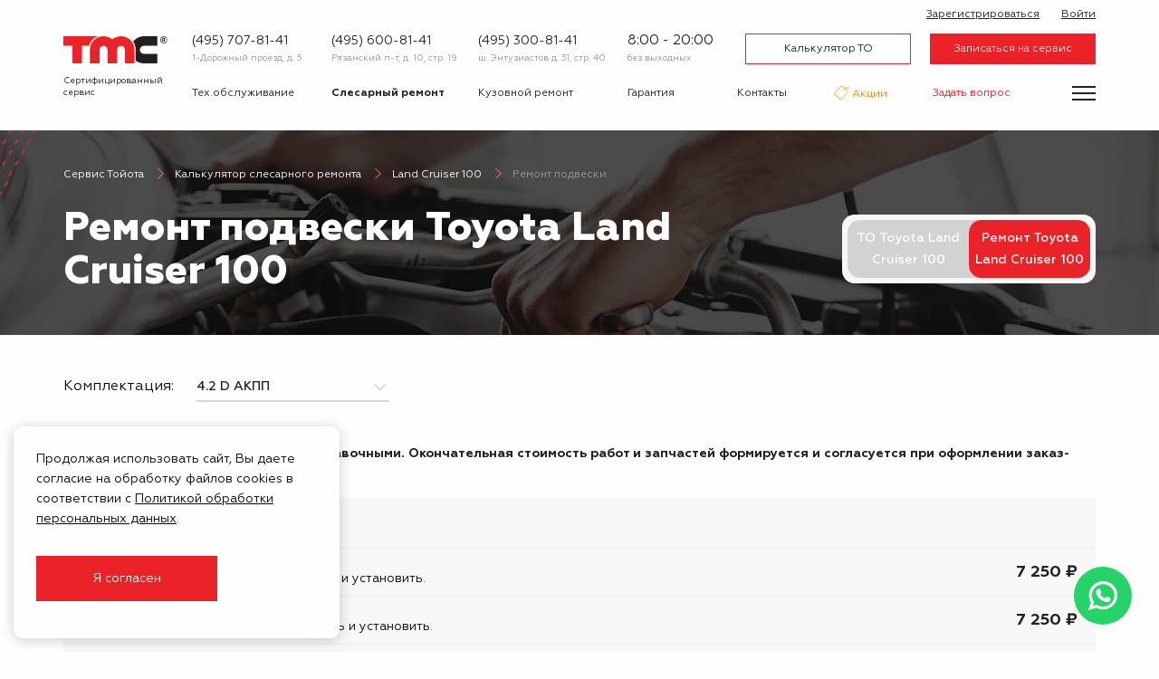

--- FILE ---
content_type: text/html; charset=UTF-8
request_url: https://tmcclub.ru/calculator/sr/toyota-land-cruiser-100/remont-podveski
body_size: 14938
content:
<!DOCTYPE html>
<html lang="ru">
<head>
        <meta charset="utf-8">
    <meta name="viewport" content="width=device-width, initial-scale=1">
    <meta name="csrf-token" content="zQEKj4QQ02GqqI6mMhX46ZIoP74Uvw2119McoinU">
    <meta name="apple-itunes-app" content="app-id=1508630086">
    <title>Ремонт подвески Toyota Land Cruiser 100: стоимость в Москве- Тойота Моторс Клуб</title>
<meta name="description" content="Ремонт подвески Toyota Land Cruiser 100 по доступной цене в Москве от автотехцентра Toyota Motors Club. Звоните 7 (495) 778-59-98.">
<meta property="og:title" content="Ремонт подвески Toyota Land Cruiser 100: стоимость в Москве- Тойота Моторс Клуб" />
<meta property="og:description" content="Ремонт подвески Toyota Land Cruiser 100 по доступной цене в Москве от автотехцентра Toyota Motors Club. Звоните 7 (495) 778-59-98." />

<meta name="twitter:title" content="Ремонт подвески Toyota Land Cruiser 100: стоимость в Москве- Тойота Моторс Клуб" />
<meta name="twitter:description" content="Ремонт подвески Toyota Land Cruiser 100 по доступной цене в Москве от автотехцентра Toyota Motors Club. Звоните 7 (495) 778-59-98." />
            <link href="/assets/css/app.css?id=7ad586dcba799b03554cd1a063eb2610" rel="stylesheet">
    <link rel="shortcut icon" href="/assets/img/favicon.png" />

    <script type="application/ld+json">
        {
            "@context" : "https://schema.org",
            "@type" : "LocalBusiness",
            "name" : "Тойота Моторс Клуб",
            "image" : "https://tmcclub.ru/assets/img/logo/logo.svg",
            "telephone" : "+7 (495) 600-81-41",
            "email" : "info@tmcclub.ru",
            "address" : {
                "@type" : "PostalAddress",
                "addressLocality" : "Москва",
                "streetAddress" : "Рязанский п-т, д. 10, стр. 19",
                "addressCountry" : "Россия"
            },
            "sameAs" : [ "https://vk.com/tmcklub" ],
            "openingHours": "Пн-Вс 08:00-20:00",
            "paymentAccepted": "Оплата наличными, картой, оплата по безналичному расчету",
            "priceRange": "1800-2100 нормочас",
            "url" : "https://tmcclub.ru/",
            "aggregateRating" : {
                "@type" : "AggregateRating",
                "ratingValue" : "4,6",
                "bestRating" : "5",
                "worstRating" : "1",
                "ratingCount" : "96"
            }
        }
    </script>
</head>
<body class="guest calculator-model is-tag">
<div class="off-canvas-wrapper">
    <!--noindex-->
        <div class="off-canvas position-right" id="offCanvas" data-off-canvas>
            <div class="auth">
            <a class="sign-up" href="/register"><i class="icon-user-plus"> </i> Зарегистрироваться</a>
        <a class="sign-in" data-toggle="login-modal" href="/login"><i class="icon-enter"> </i> Войти</a>
    </div>
            <ul class="vertical menu accordion-menu" data-accordion-menu data-submenu-toggle="false">
                <li>
                    <a data-toggle="request-zapis">Записаться на сервис</a>
                </li>
                <li>
                    <a data-toggle="ask-question">Задать вопрос</a>
                </li>
                <li>
                    <a href="/calculator/to/toyota">Калькулятор ТО</a>
                </li>
                                                        <li class="m26 current">
                        <a href="https://tmcclub.ru/calculator/sr/toyota">
                            Слесарный ремонт
                        </a>
                                            </li>
                                                        <li class="m27">
                        <a href="https://tmcclub.ru/kuzovnoy-remont">
                            Кузовной ремонт
                        </a>
                                            </li>
                                                        <li class="m28">
                        <a href="https://tmcclub.ru/calculator/sr/toyota/shod-razval">
                            Сход-развал
                        </a>
                                            </li>
                                                        <li class="m30">
                        <a href="https://tmcclub.ru/spare-parts">
                            Запчасти
                        </a>
                                            </li>
                                                        <li class="m57">
                        <a href="#">
                            Другие услуги
                        </a>
                                                    <ul class="menu vertical nested">
                                                                                                        <li class="m32">
                                        <a href="https://tmcclub.ru/akvaprint">
                                            Аквапринт
                                        </a>
                                    </li>
                                                                                                        <li class="m33">
                                        <a href="https://tmcclub.ru/shinomontazh">
                                            Шиномонтаж
                                        </a>
                                    </li>
                                                                                                        <li class="m34">
                                        <a href="https://tmcclub.ru/avtostrahovanie">
                                            Автострахование
                                        </a>
                                    </li>
                                                                                                        <li class="m36">
                                        <a href="https://tmcclub.ru/evakuator">
                                            Эвакуатор
                                        </a>
                                    </li>
                                                            </ul>
                                            </li>
                                                        <li class="m31">
                        <a href="https://tmcclub.ru/offers">
                            Акции
                        </a>
                                            </li>
                                                        <li class="m96">
                        <a href="https://tmcclub.ru/garantiya">
                            Гарантия
                        </a>
                                            </li>
                                                        <li class="m37">
                        <a href="https://tmcclub.ru/o-servise">
                            О сервисе
                        </a>
                                            </li>
                                                        <li class="m98">
                        <a href="https://tmcclub.ru/rewards">
                            Бонусная программа
                        </a>
                                            </li>
                                                        <li class="m39">
                        <a href="https://tmcclub.ru/korporativnym-klientam">
                            Корпоративным  клиентам
                        </a>
                                            </li>
                                                        <li class="m43">
                        <a href="https://tmcclub.ru/feedback">
                            Отзывы
                        </a>
                                            </li>
                                                        <li class="m44">
                        <a href="https://tmcclub.ru/contacts">
                            Контакты
                        </a>
                                            </li>
                            </ul>
        </div>
    <!--/noindex-->

    <div class="off-canvas-content" data-off-canvas-content>
        <header id="header">
            <div class="grid-container">
                <div class="header-inner">
                    <div class="logo">
                        <a href="/">
                            <img src="/assets/img/logo/logo.svg" alt="Тойота Моторс Клуб" />
                         <div class="motto">
                                Сертифицированный<br />
                                сервис <span class="toyota">Toyota</span>
                            </div>
                        </a>
                    </div>
                    <div class="contacts-mobile">
                        <button class="toggle-mobile-contacts">
                            <img src="/assets/img/icon/message.svg" alt="">
                        </button>
                        <div class="contacts-mobile__popup">
                            <div class="contacts-mobile__item">
                                <a href="https://wa.me/79163248141" class="contacts-mobile__link">
                                    <img class="contacts-mobile__icon" src="/assets/img/icon/messenger/whatsapp.svg" alt="">
                                    <span class="contacts-mobile__label">Whatsapp</span>
                                </a>
                            </div>
                            <div class="contacts-mobile__item">
                                <a href="viber://chat?number=79163248141/" class="contacts-mobile__link">
                                    <img class="contacts-mobile__icon" src="/assets/img/icon/messenger/viber.svg" alt="">
                                    <span class="contacts-mobile__label">Viber</span>
                                </a>
                            </div>
                            <div class="contacts-mobile__item">
                                <a href="tg://resolve?domain=tmc_ryazanka/" class="contacts-mobile__link">
                                    <img class="contacts-mobile__icon" src="/assets/img/icon/messenger/telegram.svg" alt="">
                                    <span class="contacts-mobile__label">Telegram</span>
                                </a>
                            </div>
                        </div>
                    </div>
                    <div class="header-inner-inner">
                    <div class="contact-item">
                            <div class="phone">
                                <a href="tel:+7(495) 707-81-41">(495) 707-81-41</a>
                            </div>
                            <div class="address">
                                <a href="/contacts">
                                    1-Дорожный проезд, д. 5 <br />
                                </a>
                            </div>
                        </div>
                        <div class="contact-item">
                            <div class="phone">
                                <a href="tel:+7(495) 600-81-41">(495) 600-81-41</a>
                            </div>
                            <div class="address">
                                <a href="/contacts">
                                    Рязанский п-т, д. 10, стр. 19
                                </a>
                            </div>
                        </div>
                        <div class="contact-item">
                            <div class="phone">
                                <a href="tel:+7(495) 300-81-41">(495) 300-81-41</a>
                            </div>
                            <div class="address">
                                <a href="/contacts">
                                    ш. Энтузиастов д. 31, стр. 40
                                </a>
                            </div>
                        </div>

                        <div class="schedule">
                            <div class="working-hours">
                                8:00 - 20:00
                            </div>
                            <div class="off-days">
                                без выходных
                            </div>
                        </div>
                        <div class="buttons">
                            <a class="button" href="/calculator/to/toyota">Калькулятор ТО</a>
                            <a class="button filled" data-toggle="request-zapis">Записаться на сервис</a>
                        </div>
                        <div class="auth">
            <a class="sign-up" href="/register"><i class="icon-user-plus"> </i> Зарегистрироваться</a>
        <a class="sign-in" data-toggle="login-modal" href="/login"><i class="icon-enter"> </i> Войти</a>
    </div>
                        <form id="logout-form" action="https://tmcclub.ru/logout" method="POST" style="display: none;">
                            <input type="hidden" name="_token" value="zQEKj4QQ02GqqI6mMhX46ZIoP74Uvw2119McoinU">                        </form>
                        <nav class="first-nav">
                            <ul class="menu">
                                                                                                        <li class="m93">
                                        <a href="https://tmcclub.ru/calculator/to/toyota">
                                            Тех.обслуживание
                                        </a>
                                    </li>
                                                                                                        <li class="m6 current">
                                        <a href="https://tmcclub.ru/calculator/sr/toyota">
                                            Слесарный ремонт
                                        </a>
                                    </li>
                                                                                                        <li class="m7">
                                        <a href="https://tmcclub.ru/kuzovnoy-remont">
                                            Кузовной ремонт
                                        </a>
                                    </li>
                                                                                                        <li class="m92">
                                        <a href="https://tmcclub.ru/garantiya">
                                            Гарантия
                                        </a>
                                    </li>
                                                                                                        <li class="m24">
                                        <a href="https://tmcclub.ru/contacts">
                                            Контакты
                                        </a>
                                    </li>
                                                                                                        <li class="m11">
                                        <a href="https://tmcclub.ru/offers">
                                            Акции
                                        </a>
                                    </li>
                                                                <li>
                                    <a class="ask-question" href="#" data-toggle="ask-question">Задать вопрос</a>
                                </li>
                            </ul>
                        </nav>
                    </div>
                    <button class="burger" data-toggle-menu aria-label="Показать меню">
                        <div class="burger-inner">
                            <span></span>
                            <span></span>
                            <span></span>
                        </div>
                    </button>
                </div>
            </div>
            <div class="extra">
                <div class="grid-container">
                    <div class="extra-inner">
                        <ul class="menu">
                                                                                            <li class="m94">
                                    <a href="https://tmcclub.ru/spare-parts">
                                        Запчасти
                                    </a>
                                </li>
                                                                                            <li class="m95">
                                    <a href="https://tmcclub.ru/diagnostika">
                                        Диагностика
                                    </a>
                                </li>
                                                                                            <li class="m8">
                                    <a href="https://tmcclub.ru/calculator/sr/toyota/shod-razval">
                                        Сход-развал
                                    </a>
                                </li>
                                                                                            <li class="m14">
                                    <a href="https://tmcclub.ru/avtostrahovanie">
                                        Автострахование
                                    </a>
                                </li>
                                                                                            <li class="m13">
                                    <a href="https://tmcclub.ru/shinomontazh">
                                        Шиномонтаж
                                    </a>
                                </li>
                                                                                            <li class="m12">
                                    <a href="https://tmcclub.ru/akvaprint">
                                        Аквапринт
                                    </a>
                                </li>
                                                                                            <li class="m16">
                                    <a href="https://tmcclub.ru/evakuator">
                                        Эвакуатор
                                    </a>
                                </li>
                                                    </ul>
                        <div class="spacer"> </div>
                        <ul class="menu third">
                                                                                            <li class="m17">
                                    <a href="https://tmcclub.ru/o-servise">
                                        О сервисе
                                    </a>
                                </li>
                                                                                            <li class="m18">
                                    <a href="https://tmcclub.ru/questions">
                                        Вопрос-ответ
                                    </a>
                                </li>
                                                                                            <li class="m19">
                                    <a href="https://tmcclub.ru/korporativnym-klientam">
                                        Корпоративным  клиентам
                                    </a>
                                </li>
                                                                                            <li class="m97">
                                    <a href="https://tmcclub.ru/rewards">
                                        Бонусная программа
                                    </a>
                                </li>
                                                                                            <li class="m20">
                                    <a href="https://tmcclub.ru/news">
                                        Новости
                                    </a>
                                </li>
                                                                                            <li class="m21">
                                    <a href="https://tmcclub.ru/gallery">
                                        Галерея
                                    </a>
                                </li>
                                                                                            <li class="m22">
                                    <a href="https://tmcclub.ru/vakansii">
                                        Вакансии
                                    </a>
                                </li>
                                                                                            <li class="m23">
                                    <a href="https://tmcclub.ru/feedback">
                                        Отзывы
                                    </a>
                                </li>
                                                    </ul>
                    </div>
                </div>
            </div>
        </header>

            <section class="pre-content dark" style="background-image: url(/assets/img/bg/sr.jpg)">
        <div class="grid-container">
        <ul class="breadcrumbs" itemscope itemtype="http://schema.org/BreadcrumbList">
            <li itemprop="itemListElement" itemscope itemtype="http://schema.org/ListItem">
                <a itemprop="item" href="https://tmcclub.ru">
                    <span itemprop="name">Сервис Тойота</span></a>
                <meta itemprop="position" content="1" />
            </li>
                            <li itemprop="itemListElement" itemscope
                    itemtype="http://schema.org/ListItem">
                    <a itemprop="item" href="https://tmcclub.ru/calculator/sr/toyota">
                        <span itemprop="name">Калькулятор слесарного ремонта</span>
                    </a>
                    <meta itemprop="position" content="2" />
                </li>
                            <li itemprop="itemListElement" itemscope
                    itemtype="http://schema.org/ListItem">
                    <a itemprop="item" href="https://tmcclub.ru/calculator/sr/toyota-land-cruiser-100">
                        <span itemprop="name">Land Cruiser 100</span>
                    </a>
                    <meta itemprop="position" content="2" />
                </li>
                            <li itemprop="itemListElement" itemscope
                    itemtype="http://schema.org/ListItem">
                    <span itemprop="item" href="https://tmcclub.ru/calculator/sr/toyota-land-cruiser-100/remont-podveski">
                        <span itemprop="name">Ремонт подвески</span>
                    </span>
                    <meta itemprop="position" content="2" />
                </li>
                    </ul>
    </div>
        <div class="grid-container">
            <div class="grid-x grid-margin-x">
                <div class="cell large-auto">
                    <h1>
                                                    Ремонт подвески Toyota Land Cruiser 100
                                            </h1>
                </div>
                                    <div class="cell large-shrink">
                        <div class="calc-switch-outer">
                            <div class="calc-switch">
                                <a href="https://tmcclub.ru/calculator/to/toyota-land-cruiser-100">ТО Toyota Land Cruiser 100</a>
                                <span>Ремонт Toyota Land Cruiser 100</span>
                            </div>
                        </div>
                    </div>
                            </div>
                                                </div>
    </section>

    <main class="calculator-sr-outer">
        <div class="grid-container">


                                  
            <form class="calculator-eq-picker" data-sr-picker>
                <div class="grid-x grid-margin-x">

                    <div class="cell large-4">

                        <div class="grid-x grid-margin-x align-middle">
                            <div class="cell medium-shrink label-outer">
                                <label for="pick-eq">Комплектация:</label>
                            </div>
                            <div class="cell medium-auto">
                                <select name="eq" class="js-getSrWorks">
                                                                            <option value="toyota-land-cruiser-100-42-d-akpp" data-name="Toyota Land Cruiser 100 4.2 D АКПП" selected >
                                            4.2 D АКПП
                                        </option>
                                                                            <option value="toyota-land-cruiser-100-47-akpp" data-name="Toyota Land Cruiser 100 4.7 АКПП">
                                            4.7 АКПП
                                        </option>
                                                                            <option value="toyota-land-cruiser-100-42-d-mkpp" data-name="Toyota Land Cruiser 100 4.2 D МКПП">
                                            4.2 D МКПП
                                        </option>
                                                                    </select>
                                
                            </div>
                        </div>
                    </div>
                                    </div>
            </form>
              <!--noindex--> <p><b>Указанные на сайте цены являются справочными. Окончательная стоимость работ и запчастей формируется и согласуется при оформлении заказ-наряда в автотехцентре.</b></p><!--/noindex-->

                            <div>
        <div class="sr-table">
            <div class="sr-table__result">
                <div class="sr-table__result-label">Итого:</div>
                <div class="sr-table__result-value"></div>
            </div>
                                                                                                                                                                                                            <div class="sr-table__section sr-table__section--zadnyaya-podveska ">
                                                                    <div class="sr-table__category">
                            Задняя подвеска
                        </div>
                                        <div class="sr-table__work">
                        <div class="sr-table__row sr-table__row--work">
                            <div class="sr-table__wrapper">
                                <div class="sr-table__type">Работы</div>
                                <label class="custom-checkbox">
                                    <input class="custom-checkbox__input js-workCheckbox" name="works[]" id="0000000000000078" data-price="7250.000" data-name="Амортизатор задний. Левый. Снять и установить." data-count="1" type="checkbox" value="0000000000000078">
                                    <span class="custom-checkbox__icon"></span>
                                    <span class="custom-checkbox__label">Амортизатор задний. Левый. Снять и установить.</span>
                                </label>
                            </div>
                            <div class="sr-table__price">
                                                                    7 250 ₷
                                                            </div>
                        </div>
                                            </div>
                </div>
                                            <div class="sr-table__section sr-table__section--zadnyaya-podveska ">
                                        <div class="sr-table__work">
                        <div class="sr-table__row sr-table__row--work">
                            <div class="sr-table__wrapper">
                                <div class="sr-table__type">Работы</div>
                                <label class="custom-checkbox">
                                    <input class="custom-checkbox__input js-workCheckbox" name="works[]" id="0000000000000079" data-price="7250.000" data-name="Амортизатор задний. Правый. Снять и установить." data-count="1" type="checkbox" value="0000000000000079">
                                    <span class="custom-checkbox__icon"></span>
                                    <span class="custom-checkbox__label">Амортизатор задний. Правый. Снять и установить.</span>
                                </label>
                            </div>
                            <div class="sr-table__price">
                                                                    7 250 ₷
                                                            </div>
                        </div>
                                            </div>
                </div>
                                            <div class="sr-table__section sr-table__section--zadnyaya-podveska ">
                                        <div class="sr-table__work">
                        <div class="sr-table__row sr-table__row--work">
                            <div class="sr-table__wrapper">
                                <div class="sr-table__type">Работы</div>
                                <label class="custom-checkbox">
                                    <input class="custom-checkbox__input js-workCheckbox" name="works[]" id="0000000000000285" data-price="2356.250" data-name="Втулки заднего стабилизатора. Снять и установить." data-count="1" type="checkbox" value="0000000000000285">
                                    <span class="custom-checkbox__icon"></span>
                                    <span class="custom-checkbox__label">Втулки заднего стабилизатора. Снять и установить.</span>
                                </label>
                            </div>
                            <div class="sr-table__price">
                                                                    2 356 ₷
                                                            </div>
                        </div>
                                            </div>
                </div>
                                            <div class="sr-table__section sr-table__section--zadnyaya-podveska ">
                                        <div class="sr-table__work">
                        <div class="sr-table__row sr-table__row--work">
                            <div class="sr-table__wrapper">
                                <div class="sr-table__type">Работы</div>
                                <label class="custom-checkbox">
                                    <input class="custom-checkbox__input js-workCheckbox" name="works[]" id="0000000000002082" data-price="5437.500" data-name="Продольный рычаг задней подвески. Левый. Снять и установить." data-count="1" type="checkbox" value="0000000000002082">
                                    <span class="custom-checkbox__icon"></span>
                                    <span class="custom-checkbox__label">Продольный рычаг задней подвески. Левый. Снять и установить.</span>
                                </label>
                            </div>
                            <div class="sr-table__price">
                                                                    5 438 ₷
                                                            </div>
                        </div>
                                            </div>
                </div>
                                            <div class="sr-table__section sr-table__section--zadnyaya-podveska ">
                                        <div class="sr-table__work">
                        <div class="sr-table__row sr-table__row--work">
                            <div class="sr-table__wrapper">
                                <div class="sr-table__type">Работы</div>
                                <label class="custom-checkbox">
                                    <input class="custom-checkbox__input js-workCheckbox" name="works[]" id="0000000000002083" data-price="5437.500" data-name="Продольный рычаг задней подвески. Правый. Снять и установить." data-count="1" type="checkbox" value="0000000000002083">
                                    <span class="custom-checkbox__icon"></span>
                                    <span class="custom-checkbox__label">Продольный рычаг задней подвески. Правый. Снять и установить.</span>
                                </label>
                            </div>
                            <div class="sr-table__price">
                                                                    5 438 ₷
                                                            </div>
                        </div>
                                            </div>
                </div>
                                                                                                                                                                                                                                                                                                                                                                                                                                                            <div class="sr-table__section sr-table__section--perednyaya-podveska ">
                                                                    <div class="sr-table__category">
                            Передняя подвеска
                        </div>
                                        <div class="sr-table__work">
                        <div class="sr-table__row sr-table__row--work">
                            <div class="sr-table__wrapper">
                                <div class="sr-table__type">Работы</div>
                                <label class="custom-checkbox">
                                    <input class="custom-checkbox__input js-workCheckbox" name="works[]" id="0000000000000090" data-price="3625.000" data-name="Амортизатор. Передний. Левый. Снять и установить." data-count="1" type="checkbox" value="0000000000000090">
                                    <span class="custom-checkbox__icon"></span>
                                    <span class="custom-checkbox__label">Амортизатор. Передний. Левый. Снять и установить.</span>
                                </label>
                            </div>
                            <div class="sr-table__price">
                                                                    3 625 ₷
                                                            </div>
                        </div>
                                            </div>
                </div>
                                            <div class="sr-table__section sr-table__section--perednyaya-podveska ">
                                        <div class="sr-table__work">
                        <div class="sr-table__row sr-table__row--work">
                            <div class="sr-table__wrapper">
                                <div class="sr-table__type">Работы</div>
                                <label class="custom-checkbox">
                                    <input class="custom-checkbox__input js-workCheckbox" name="works[]" id="0000000000000091" data-price="3625.000" data-name="Амортизатор. Передний. Правый. Снять и установить." data-count="1" type="checkbox" value="0000000000000091">
                                    <span class="custom-checkbox__icon"></span>
                                    <span class="custom-checkbox__label">Амортизатор. Передний. Правый. Снять и установить.</span>
                                </label>
                            </div>
                            <div class="sr-table__price">
                                                                    3 625 ₷
                                                            </div>
                        </div>
                                            </div>
                </div>
                                            <div class="sr-table__section sr-table__section--perednyaya-podveska ">
                                        <div class="sr-table__work">
                        <div class="sr-table__row sr-table__row--work">
                            <div class="sr-table__wrapper">
                                <div class="sr-table__type">Работы</div>
                                <label class="custom-checkbox">
                                    <input class="custom-checkbox__input js-workCheckbox" name="works[]" id="0000000000000258" data-price="5800.000" data-name="Верхний рычаг. Передней подвески. Левый. Снять и установить." data-count="1" type="checkbox" value="0000000000000258">
                                    <span class="custom-checkbox__icon"></span>
                                    <span class="custom-checkbox__label">Верхний рычаг. Передней подвески. Левый. Снять и установить.</span>
                                </label>
                            </div>
                            <div class="sr-table__price">
                                                                    5 800 ₷
                                                            </div>
                        </div>
                                            </div>
                </div>
                                            <div class="sr-table__section sr-table__section--perednyaya-podveska ">
                                        <div class="sr-table__work">
                        <div class="sr-table__row sr-table__row--work">
                            <div class="sr-table__wrapper">
                                <div class="sr-table__type">Работы</div>
                                <label class="custom-checkbox">
                                    <input class="custom-checkbox__input js-workCheckbox" name="works[]" id="0000000000000259" data-price="5800.000" data-name="Верхний рычаг. Передней подвески. Правый. Снять и установить." data-count="1" type="checkbox" value="0000000000000259">
                                    <span class="custom-checkbox__icon"></span>
                                    <span class="custom-checkbox__label">Верхний рычаг. Передней подвески. Правый. Снять и установить.</span>
                                </label>
                            </div>
                            <div class="sr-table__price">
                                                                    5 800 ₷
                                                            </div>
                        </div>
                                            </div>
                </div>
                                            <div class="sr-table__section sr-table__section--perednyaya-podveska ">
                                        <div class="sr-table__work">
                        <div class="sr-table__row sr-table__row--work">
                            <div class="sr-table__wrapper">
                                <div class="sr-table__type">Работы</div>
                                <label class="custom-checkbox">
                                    <input class="custom-checkbox__input js-workCheckbox" name="works[]" id="0000000000000295" data-price="3081.250" data-name="Втулки переднего стабилизатора. Внутренние. Снять и установить." data-count="1" type="checkbox" value="0000000000000295">
                                    <span class="custom-checkbox__icon"></span>
                                    <span class="custom-checkbox__label">Втулки переднего стабилизатора. Внутренние. Снять и установить.</span>
                                </label>
                            </div>
                            <div class="sr-table__price">
                                                                    3 081 ₷
                                                            </div>
                        </div>
                                            </div>
                </div>
                                            <div class="sr-table__section sr-table__section--perednyaya-podveska  sr-table__section--hidden">
                                        <div class="sr-table__work">
                        <div class="sr-table__row sr-table__row--work">
                            <div class="sr-table__wrapper">
                                <div class="sr-table__type">Работы</div>
                                <label class="custom-checkbox">
                                    <input class="custom-checkbox__input js-workCheckbox" name="works[]" id="0000000000001667" data-price="12687.500" data-name="Нижний рычаг.Передней подвески. Левый. Снять и установить." data-count="1" type="checkbox" value="0000000000001667">
                                    <span class="custom-checkbox__icon"></span>
                                    <span class="custom-checkbox__label">Нижний рычаг.Передней подвески. Левый. Снять и установить.</span>
                                </label>
                            </div>
                            <div class="sr-table__price">
                                                                    12 688 ₷
                                                            </div>
                        </div>
                                            </div>
                </div>
                                            <div class="sr-table__section sr-table__section--perednyaya-podveska  sr-table__section--hidden">
                                        <div class="sr-table__work">
                        <div class="sr-table__row sr-table__row--work">
                            <div class="sr-table__wrapper">
                                <div class="sr-table__type">Работы</div>
                                <label class="custom-checkbox">
                                    <input class="custom-checkbox__input js-workCheckbox" name="works[]" id="0000000000001668" data-price="12687.500" data-name="Нижний рычаг.Передней подвески. Правый. Снять и установить." data-count="1" type="checkbox" value="0000000000001668">
                                    <span class="custom-checkbox__icon"></span>
                                    <span class="custom-checkbox__label">Нижний рычаг.Передней подвески. Правый. Снять и установить.</span>
                                </label>
                            </div>
                            <div class="sr-table__price">
                                                                    12 688 ₷
                                                            </div>
                        </div>
                                            </div>
                </div>
                                                                                                                                                                                                                                                                                                                                                                                                                                                                                                                                                                                                                                                                                                                                                                        <div class="sr-table__show-all">Раскрыть весь список</div>
                        <div class="sr-table__empty">
                По вашему запросу ничего не найдено
            </div>
        </div>
                <div class="work-table-results" style="display: none;" id="bottom-results">
            <div class="h3">Вы выбрали:</div>

            <div class="work-table-results-works">

            </div>

            
            <div class="grid-x align-middle grand-total-outer">
                <div class="cell auto enlarge">
                    Итого:
                </div>
                <div class="cell shrink price grand-total">
                    0 <span>₷</span>
                </div>
            </div>
        </div>
        <select class="hide" id="work-category-list">
            <option value="all">Все</option>
                            <option value="zadnyaya-podveska">Задняя подвеска</option>
                            <option value="perednyaya-podveska">Передняя подвеска</option>
                    </select>
    </div>
                    </div>

        <div class="grid-container">
            <form data-action="/request/send" data-validate-ajax class="form-wide calculator-sr-form" disable-checkboxes style="display: none">
                <div class="form">
                    <div class="grid-x grid-margin-x">
                        <input type="hidden" name="_token" value="zQEKj4QQ02GqqI6mMhX46ZIoP74Uvw2119McoinU">                        <input type="hidden" value="62d0dc392eb5a6f3a5d5b0a714cdf809" name="validation" />                        <input type="hidden" name="type" value="Заявка из калькулятора слесарного ремонта" />
                        <input type="hidden" name="result" value="" />
                        <input type="hidden" name="result_user" value="" />
                        <input type="hidden" name="subject" value="Toyota Land Cruiser 100" />
                        <input type="hidden" name="url" value="https://tmcclub.ru/calculator/sr/toyota-land-cruiser-100/remont-podveski" />
                        <input type="hidden" name="eq" />
                        <div class="cell medium-6 prelarge-3">
                            <label>
                                <input name="name" required type="text" placeholder="Ваше имя *" value="">
                            </label>
                            <label>
                                <input name="phone" data-phone-mask required type="text" placeholder="Номер телефона *" value="">
                            </label>
                        </div>
                        <div class="cell medium-6 prelarge-3">
                            <label>
                                <input name="email" type="email" placeholder="E-mail" value="">
                            </label>
                            <select name="service">
    <option selected  value="">Удобный техцентр</option>
            <option value="1-Дорожный проезд, д. 5">
            1-Дорожный проезд, д. 5
        </option>
            <option value="Рязанский п-т, д. 10, стр. 19">
            Рязанский п-т, д. 10, стр. 19
        </option>
            <option value="ш. Энтузиастов д. 31, стр. 40">
            ш. Энтузиастов д. 31, стр. 40
        </option>
    </select>                        </div>
                        <div class="cell prelarge-6">
                            <label class="post-picker" style="display: none;">
    <input type="text" data-type="Слесарный ремонт" name="record_calculated" placeholder="Выбрать время" readonly class="post-picker-field for-post-picker">
    <input type="hidden" name="record_service" class="for-post-picker">
    <input type="hidden" name="record_type" class="for-post-picker">
    <input type="hidden" name="record_date" class="for-post-picker">
    <input type="hidden" name="record_time" class="for-post-picker">
    <input type="hidden" name="record_discount" class="for-post-picker">
</label>
                            <textarea name="note" placeholder="Примечание"></textarea>
                        </div>
                    </div>
                    <div class="grid-x grid-margin-x form-bottom align-right">
                        <div class="cell medium-shrink xlarge-offset-6 xlarge-shrink xlarge-text-left">
                            <input type="checkbox" name="agree" data-form-agree id="agree-to" checked> <label for="agree-to">Я соглашаюсь с <a target="_blank" href="/terms-of-service">условиями</a> обработки и<br /> использования персональных данных</label>
                        </div>
                        <div class="cell medium-shrink text-center xlarage-text-right">
                            <button type="submit" class="button filled large">
                                Записаться на сервис
                            </button>
                        </div>
                    </div>
                </div>
                <div class="success">
                    <div>
                        <div class="heading">
                            Заявка отправлена
                        </div>
                        <div class="note">
                            Мы скоро свяжемся с вами, чтобы подтвердить запись.
                        </div>
                    </div>
                </div>
            </form>
        </div>
    </main>

    
    
    <!--noindex-->
        <!-- <section class="free-consultation-wide">
    <div class="grid-container">
        <div class="frame">
            <div class="grid-x align-middle">
                <div class="cell large-shrink">
                    <div class="h1">
                                                    Воспользуйтесь<br />
                            бесплатной <br />
                            консультацией
                                            </div>
                </div>
                <div class="cell large-auto">
                                            <p>
                            Мастера-консультанты нашей компании с радостью ответят
                            на ваши вопросы, произведут расчет стоимости услуг
                            и подготовят индивидуальное предложение.
                        </p>
                        <div class="text-center medium-text-left">
                            <a class="button filled large" data-toggle="ask-question">
                                Задать вопрос
                            </a>
                        </div>
                                    </div>
            </div>
        </div>
    </div>
</section>

 -->

        <section class="specials-widget">
        <div class="grid-container">
            <div class="h1">Спецпредложения</div>
            <div class="grid-x grid-margin-x">
                                    <div class="cell medium-6 prelarge-4">
                        <a href="https://tmcclub.ru/offers/servis-tormoznoy-sistemy-besplatno" class="offer-in-list-outer" style="background-image: url(/images/uploaded/offers/in-list/2022-07-07-174312-servis-tormoznoy-sistemy-besplatno.jpg)">
    <div class="offer-in-list">
<div class="dates">До 31 января</div>
<div class="title">Сервис тормозной системы БЕСПЛАТНО</div>
<div class="note">При замене тормозных дисков и колодок</div>
<div class="link">Подробнее <i class="icon-right"> </i></div>
</div>
</a>                    </div>
                                    <div class="cell medium-6 prelarge-4">
                        <a href="https://tmcclub.ru/offers/vse-luchshee-nashim-klientam" class="offer-in-list-outer" style="background-image: url(/images/uploaded/offers/in-list/2020-03-21-000000-vse-luchshee-nashim-klientam.jpg)">
    <div class="offer-in-list">
<div class="title">Все лучшее нашим клиентам</div>
<div class="note">С 1 февраля работаем только с собственными запчастями</div>
<div class="link">Подробнее <i class="icon-right"> </i></div>
</div>
</a>                    </div>
                            </div>
            <div class="text-center">
                <a class="button large filled" href="https://tmcclub.ru/offers">Все акции и скидки</a>
            </div>
        </div>
    </section>

    <!--/noindex-->

    <!--noindex-->
<div class="yandex-reviews">
    <div class="grid-container">
        <div class="h1">Отзывы наших клиентов</div>
        <ul class="yandex-reviews__menu">
            <li class="yandex-reviews__item yandex-reviews__item--active">Рязанский п-т, д. 10, стр. 19</li>
            <li class="yandex-reviews__item">Шоссе Энтузиастов, д 31, стр 40</li>
            <li class="yandex-reviews__item">1-Дорожный проезд, д. 5</li>
        </ul>
        <div class="yandex-reviews__wrapper">
            <div class="yandex-reviews__reviews">
                <div class="yandex-reviews__tabs">
                    <div class="yandex-reviews__tab yandex-reviews__tab--active">
                        <div style="width:100%;height:100%;overflow:hidden;position:relative;"><iframe style="width:100%;height:100%;border:none;border-radius:8px;box-sizing:border-box" src="https://yandex.ru/maps-reviews-widget/149006428006?comments"></iframe></div>
                    </div>
                    <div class="yandex-reviews__tab">
                        <div style="width:100%;height:100%;overflow:hidden;position:relative;"><iframe style="width:100%;height:100%;border:none;border-radius:8px;box-sizing:border-box" src="https://yandex.ru/maps-reviews-widget/20605929163?comments"></iframe></div>
                    </div>
                    <div class="yandex-reviews__tab">
                        <div style="width:100%;height:100%;overflow:hidden;position:relative;"><iframe style="width:100%;height:100%;border:none;border-radius:8px;box-sizing:border-box" src="https://yandex.ru/maps-reviews-widget/149810917175?comments"></iframe></div>
                    </div>
                </div>
            </div>
            <div class="yandex-reviews__consultation">
                <div class="yandex-reviews__content">
                    <div class="yandex-reviews__title">Воспользуйтесь бесплатной консультацией</div>
                    <div class="yandex-reviews__text">
                        Мастера-консультанты нашей компании с радостью ответят на ваши вопросы, произведут расчет стоимости
                        услуг и подготовят индивидуальное предложение.
                    </div>
                    <a class="button filled large" data-toggle="ask-question">
                        Задать вопрос
                    </a>
                </div>
            </div>
        </div>
    </div>
</div>
<!--/noindex-->

    <section class="sr-tags">
        <div class="grid-container">
            <div class="h1">
                Популярные услуги по ремонту<br class="show-for-prelarge" />
                Toyota Land Cruiser 100
            </div>
                            <div class="grid-x tag-list">
                    <div class="cell heading">
                        Замена
                    </div>
                    <div class="cell xlarge-auto">
                        <ul class="menu">
                                                            <li>
                                    <a href="https://tmcclub.ru/calculator/sr/toyota-land-cruiser-100/zamena-amortizatorov" title="Замена амортизаторов Toyota Land Cruiser 100">амортизаторов</a>
                                </li>
                                                            <li>
                                    <a href="https://tmcclub.ru/calculator/sr/toyota-land-cruiser-100/zamena-vozdushnogo-filtra" title="Замена воздушного фильтра Toyota Land Cruiser 100">воздушного фильтра</a>
                                </li>
                                                            <li>
                                    <a href="https://tmcclub.ru/calculator/sr/toyota-land-cruiser-100/zamena-vtulok-stabilizatora" title="Замена втулок стабилизатора Toyota Land Cruiser 100">втулок стабилизатора</a>
                                </li>
                                                            <li>
                                    <a href="https://tmcclub.ru/calculator/sr/toyota-land-cruiser-100/zamena-zadnego-bampera" title="Замена заднего бампера Toyota Land Cruiser 100">заднего бампера</a>
                                </li>
                                                            <li>
                                    <a href="https://tmcclub.ru/calculator/sr/toyota-land-cruiser-100/zamena-zadnih-amortizatorov" title="Замена задних амортизаторов Toyota Land Cruiser 100">задних амортизаторов</a>
                                </li>
                                                            <li>
                                    <a href="https://tmcclub.ru/calculator/sr/toyota-land-cruiser-100/zamena-lamp" title="Замена ламп Toyota Land Cruiser 100">ламп</a>
                                </li>
                                                            <li>
                                    <a href="https://tmcclub.ru/calculator/sr/toyota-land-cruiser-100/zamena-lobovogo-stekla" title="Замена лобового стекла Toyota Land Cruiser 100">лобового стекла</a>
                                </li>
                                                            <li>
                                    <a href="https://tmcclub.ru/calculator/sr/toyota-land-cruiser-100/zamena-masla-v-akpp" title="Замена масла в АКПП Toyota Land Cruiser 100">масла в АКПП</a>
                                </li>
                                                            <li>
                                    <a href="https://tmcclub.ru/calculator/sr/toyota-land-cruiser-100/zamena-masla-v-gur" title="Замена масла в ГУР Toyota Land Cruiser 100">масла в ГУР</a>
                                </li>
                                                            <li>
                                    <a href="https://tmcclub.ru/calculator/sr/toyota-land-cruiser-100/zamena-masla-v-dvigatele" title="Замена масла в двигателе Toyota Land Cruiser 100">масла в двигателе</a>
                                </li>
                                                            <li>
                                    <a href="https://tmcclub.ru/calculator/sr/toyota-land-cruiser-100/zamena-masla-v-mostah" title="Замена масла в мостах Toyota Land Cruiser 100">масла в мостах</a>
                                </li>
                                                            <li>
                                    <a href="https://tmcclub.ru/calculator/sr/toyota-land-cruiser-100/zamena-perednego-bampera" title="Замена переднего бампера Toyota Land Cruiser 100">переднего бампера</a>
                                </li>
                                                            <li>
                                    <a href="https://tmcclub.ru/calculator/sr/toyota-land-cruiser-100/zamena-podshipnika-stupicy" title="Замена подшипника ступицы Toyota Land Cruiser 100">подшипника ступицы</a>
                                </li>
                                                            <li>
                                    <a href="https://tmcclub.ru/calculator/sr/toyota-land-cruiser-100/zamena-pompy" title="Замена помпы Toyota Land Cruiser 100">помпы</a>
                                </li>
                                                            <li>
                                    <a href="https://tmcclub.ru/calculator/sr/toyota-land-cruiser-100/zamena-reaktivnoy-tyagi" title="Замена реактивной тяги Toyota Land Cruiser 100">реактивной тяги</a>
                                </li>
                                                            <li>
                                    <a href="https://tmcclub.ru/calculator/sr/toyota-land-cruiser-100/zamena-remnya-grm" title="Замена ремня ГРМ Toyota Land Cruiser 100">ремня ГРМ</a>
                                </li>
                                                            <li>
                                    <a href="https://tmcclub.ru/calculator/sr/toyota-land-cruiser-100/zamena-rulevoy-tyagi" title="Замена рулевой тяги Toyota Land Cruiser 100">рулевой тяги</a>
                                </li>
                                                            <li>
                                    <a href="https://tmcclub.ru/calculator/sr/toyota-land-cruiser-100/zamena-salonnogo-filtra" title="Замена салонного фильтра Toyota Land Cruiser 100">салонного фильтра</a>
                                </li>
                                                            <li>
                                    <a href="https://tmcclub.ru/calculator/sr/toyota-land-cruiser-100/zamena-stoek-stabilizatora" title="Замена стоек стабилизатора Toyota Land Cruiser 100">стоек стабилизатора</a>
                                </li>
                                                            <li>
                                    <a href="https://tmcclub.ru/calculator/sr/toyota-land-cruiser-100/zamena-toplivnogo-filtra" title="Замена топливного фильтра Toyota Land Cruiser 100">топливного фильтра</a>
                                </li>
                                                            <li>
                                    <a href="https://tmcclub.ru/calculator/sr/toyota-land-cruiser-100/zamena-tormoznyh-kolodok" title="Замена тормозных колодок Toyota Land Cruiser 100">тормозных колодок</a>
                                </li>
                                                            <li>
                                    <a href="https://tmcclub.ru/calculator/sr/toyota-land-cruiser-100/zamena-turbiny" title="Замена турбины Toyota Land Cruiser 100">турбины</a>
                                </li>
                                                            <li>
                                    <a href="https://tmcclub.ru/calculator/sr/toyota-land-cruiser-100/zamena-shrusa" title="Замена ШРУСа Toyota Land Cruiser 100">ШРУСа</a>
                                </li>
                                                    </ul>
                    </div>
                </div>
                            <div class="grid-x tag-list">
                    <div class="cell heading">
                        Ремонт
                    </div>
                    <div class="cell xlarge-auto">
                        <ul class="menu">
                                                            <li>
                                    <a href="https://tmcclub.ru/calculator/sr/toyota-land-cruiser-100/kuzovnoy-remont" title="Ремонт Кузовной ремонт Toyota Land Cruiser 100">Кузовной ремонт</a>
                                </li>
                                                            <li>
                                    <a href="https://tmcclub.ru/calculator/sr/toyota-land-cruiser-100/remont-akpp" title="Ремонт АКПП Toyota Land Cruiser 100">АКПП</a>
                                </li>
                                                            <li>
                                    <a href="https://tmcclub.ru/calculator/sr/toyota-land-cruiser-100/remont-dvigatelya" title="Ремонт двигателя Toyota Land Cruiser 100">двигателя</a>
                                </li>
                                                            <li>
                                    <a href="https://tmcclub.ru/calculator/sr/toyota-land-cruiser-100/remont-pechki" title="Ремонт печки Toyota Land Cruiser 100">печки</a>
                                </li>
                                                            <li>
                                    <a href="https://tmcclub.ru/calculator/sr/toyota-land-cruiser-100/remont-podveski" class="current" title="Ремонт подвески Toyota Land Cruiser 100">подвески</a>
                                </li>
                                                            <li>
                                    <a href="https://tmcclub.ru/calculator/sr/toyota-land-cruiser-100/remont-razdatki" title="Ремонт раздатки Toyota Land Cruiser 100">раздатки</a>
                                </li>
                                                            <li>
                                    <a href="https://tmcclub.ru/calculator/sr/toyota-land-cruiser-100/remont-rulevoy-kolonki" title="Ремонт рулевой колонки Toyota Land Cruiser 100">рулевой колонки</a>
                                </li>
                                                            <li>
                                    <a href="https://tmcclub.ru/calculator/sr/toyota-land-cruiser-100/remont-rulevoy-reyki" title="Ремонт рулевой рейки Toyota Land Cruiser 100">рулевой рейки</a>
                                </li>
                                                            <li>
                                    <a href="https://tmcclub.ru/calculator/sr/toyota-land-cruiser-100/remont-sistemy-ohlazhdeniya" title="Ремонт системы охлаждения Toyota Land Cruiser 100">системы охлаждения</a>
                                </li>
                                                            <li>
                                    <a href="https://tmcclub.ru/calculator/sr/toyota-land-cruiser-100/remont-supporta" title="Ремонт суппорта Toyota Land Cruiser 100">суппорта</a>
                                </li>
                                                    </ul>
                    </div>
                </div>
                            <div class="grid-x tag-list">
                    <div class="cell heading">
                        И ещё...
                    </div>
                    <div class="cell xlarge-auto">
                        <ul class="menu">
                                                            <li>
                                    <a href="https://tmcclub.ru/calculator/sr/toyota-land-cruiser-100/diagnostika" title="И ещё... Диагностика Toyota Land Cruiser 100">Диагностика</a>
                                </li>
                                                            <li>
                                    <a href="https://tmcclub.ru/calculator/sr/toyota-land-cruiser-100/diagnostika-akpp" title="И ещё... Диагностика АКПП Toyota Land Cruiser 100">Диагностика АКПП</a>
                                </li>
                                                            <li>
                                    <a href="https://tmcclub.ru/calculator/sr/toyota-land-cruiser-100/diagnostika-dvigatelya" title="И ещё... Диагностика двигателя Toyota Land Cruiser 100">Диагностика двигателя</a>
                                </li>
                                                            <li>
                                    <a href="https://tmcclub.ru/calculator/sr/toyota-land-cruiser-100/shod-razval" title="И ещё... Сход-развал Toyota Land Cruiser 100">Сход-развал</a>
                                </li>
                                                    </ul>
                    </div>
                </div>
                    </div>
    </section>

    <section class="service-advantages">
<div class="grid-container">
<div class="h1">Преимущества сервиса</div>
<div class="grid-x grid-margin-x">
<div class="cell premedium-6 medium-6 large-3">
<div class="image warehouse"><img src="https://tmcclub.ru/assets/img/misc/service-advantages/warehouse.png" alt="Собственный склад" /></div>
<div class="heading">Собственный<br />склад</div>
<div class="note">Оригинальные<br />запчасти и аналоги</div>
</div>
<div class="cell premedium-6 medium-6 large-3 striped">
<div class="image quality"><img src="https://tmcclub.ru/assets/img/misc/service-advantages/25-years-new.png" alt="Качественный ремонт" /></div>
<div class="heading">Качественный<br />ремонт</div>
<div class="note">Более 25 лет<br />обслуживаем Toyota</div>
</div>
<div class="cell premedium-6 medium-6 large-3">
<div class="image one-day"><img src="https://tmcclub.ru/assets/img/misc/service-advantages/1-day.png" alt="Ремонт за один день" /></div>
<div class="heading">Ремонт<br />за один день</div>
<div class="note">В большинстве случаев ремонт<br />занимает не более одного дня</div>
</div>
<div class="cell premedium-6 medium-6 large-3 striped">
<div class="image cheap"><img src="https://tmcclub.ru/assets/img/misc/service-advantages/minus-30.png" alt="Дешевле дилера" /></div>
<div class="heading">Дешевле<br />дилера</div>
<div class="note">Точная цена известна<br />до начала работ</div>
</div>
</div>
</div>
</section>


                
                    <section id="footer-contacts">
    <div class="grid-container">
        <div class="grid-x">
            <div class="cell prelarge-shrink text-center prelarge-text-left">
                <div class="h1">Нас легко найти</div>
            </div>
            <div class="cell prelarge-auto text-center prelarge-text-right actions">
                <a class="button large" data-toggle="request-zapis">Записаться на сервис</a>
                <a class="button large" data-toggle="request-callback">Перезвоните мне</a>
            </div>
            <div class="cell">
                <div class="grid-x">
                   <div class="cell medium-4 large-3 text-center large-text-left">
                        <div class="contact-item">
                            <div class="messengers">
                                <a href="https://wa.me/79167718141" rel="nofollow">
    <img src="/assets/img/icon/messenger/whatsapp.svg" title="Написать в Whatsapp" alt="Whatsapp" />
</a>
<a href="tg://resolve?domain=mmc_tmc_dorozhny" rel="nofollow">
    <img src="/assets/img/icon/messenger/telegram.svg" title="Написать в Telegram" alt="Telegram" />
</a>
                            </div>
                            <div class="phone">
                                <a href="tel:+7(495) 707-81-41">(495) 707-81-41</a>
                            </div>
                            <div class="address">
                                <a href="/contacts#elektrodnaya">
                                    1-Дорожный проезд, д. 5
                                </a>
                            </div>
                        </div>
                    </div>
                    
                    <div class="cell medium-4 large-3 text-center large-text-left">
                        <div class="contact-item">
                            <div class="messengers">
                                <a href="https://wa.me/79163248141" rel="nofollow">
    <img src="/assets/img/icon/messenger/whatsapp.svg" title="Написать в Whatsapp" alt="Whatsapp" />
</a>
<a href="tg://resolve?domain=tmc_ryazanka" rel="nofollow">
    <img src="/assets/img/icon/messenger/telegram.svg" title="Написать в Telegram" alt="Telegram" />
</a>
                            </div>
                            <div class="phone">
                                <a href="tel:+7(495) 600-81-41">(495) 600-81-41</a>
                            </div>
                            <div class="address">
                                <a href="/contacts#address3">
                                    Рязанский п-т, д. 10, стр. 19
                                </a>
                            </div>
                        </div>
                    </div>
                    <div class="cell medium-4 large-3 text-center large-text-left">
                        <div class="contact-item">
                            <div class="messengers">
                                <a href="https://wa.me/79163208141" rel="nofollow">
    <img src="/assets/img/icon/messenger/whatsapp.svg" title="Написать в Whatsapp" alt="Whatsapp" />
</a>
<a href="tg://resolve?domain=mmc_entuziastov" rel="nofollow">
    <img src="/assets/img/icon/messenger/telegram.svg" title="Написать в Telegram" alt="Telegram" />
</a>
                            </div>
                            <div class="phone">
                                <a href="tel:+7(495) 300-81-41">(495) 300-81-41</a>
                            </div>
                            <div class="address">
                                <a href="/contacts#entuziastov">
                                    ш. Энтузиастов д. 31, стр. 40
                                </a>
                            </div>
                        </div>
                    </div>
                 
                    <div class="cell large-3 text-center large-text-left">
                        <div class="schedule">
                            <div class="messengers">&nbsp;</div>
                            <div class="working-hours">
                                8:00 - 20:00
                            </div>
                            <div class="off-days">
                                без выходных
                            </div>
                        </div>
                    </div>
                </div>
            </div>
        </div>
    </div>
</section>

<div id="footer-map"> </div>

        
        <footer id="footer">
            <div class="grid-container">
                <div class="grid-x">
                    <div class="cell large-9">
                        <ul class="menu top">
                                                                                            <li class="m58">
                                    <a>
                                        Технический центр
                                    </a>
                                                                            <ul class="menu vertical nested">
                                                                                                                                            <li class="m61">
                                                    <a href="https://tmcclub.ru/o-servise">
                                                        О сервисе
                                                    </a>
                                                </li>
                                                                                                                                            <li class="m65">
                                                    <a href="https://tmcclub.ru/offers">
                                                        Акции
                                                    </a>
                                                </li>
                                                                                                                                            <li class="m67">
                                                    <a href="https://tmcclub.ru/news">
                                                        Новости
                                                    </a>
                                                </li>
                                                                                                                                            <li class="m68">
                                                    <a href="https://tmcclub.ru/gallery">
                                                        Галерея
                                                    </a>
                                                </li>
                                                                                                                                            <li class="m63">
                                                    <a href="https://tmcclub.ru/feedback">
                                                        Отзывы
                                                    </a>
                                                </li>
                                                                                                                                            <li class="m66">
                                                    <a href="https://tmcclub.ru/questions">
                                                        Вопрос-ответ
                                                    </a>
                                                </li>
                                                                                                                                            <li class="m69">
                                                    <a href="https://tmcclub.ru/blog">
                                                        Блог
                                                    </a>
                                                </li>
                                                                                                                                            <li class="m62">
                                                    <a href="https://tmcclub.ru/vakansii">
                                                        Вакансии
                                                    </a>
                                                </li>
                                                                                                                                            <li class="m64">
                                                    <a href="https://tmcclub.ru/contacts">
                                                        Контакты
                                                    </a>
                                                </li>
                                                                                    </ul>
                                                                    </li>
                                                                                            <li class="m59">
                                    <a>
                                        Наши услуги
                                    </a>
                                                                            <ul class="menu vertical nested">
                                                                                                                                            <li class="m77">
                                                    <a href="https://tmcclub.ru/calculator/to/toyota">
                                                        Техническое обслуживание
                                                    </a>
                                                </li>
                                                                                                                                            <li class="m72">
                                                    <a href="https://tmcclub.ru/kuzovnoy-remont">
                                                        Кузовной ремонт
                                                    </a>
                                                </li>
                                                                                                                                            <li class="m70">
                                                    <a href="https://tmcclub.ru/calculator/sr/toyota/shod-razval">
                                                        Сход-развал
                                                    </a>
                                                </li>
                                                                                                                                            <li class="m71">
                                                    <a href="https://tmcclub.ru/diagnostika">
                                                        Диагностика
                                                    </a>
                                                </li>
                                                                                                                                            <li class="m73">
                                                    <a href="https://tmcclub.ru/korporativnym-klientam">
                                                        Корпоративным  клиентам
                                                    </a>
                                                </li>
                                                                                                                                            <li class="m90">
                                                    <a href="https://tmcclub.ru/avtostrahovanie">
                                                        Автострахование
                                                    </a>
                                                </li>
                                                                                                                                            <li class="m89">
                                                    <a href="https://tmcclub.ru/akvaprint">
                                                        Аквапринт
                                                    </a>
                                                </li>
                                                                                                                                            <li class="m88">
                                                    <a href="https://tmcclub.ru/shinomontazh">
                                                        Шиномонтаж
                                                    </a>
                                                </li>
                                                                                                                                            <li class="m91">
                                                    <a href="https://tmcclub.ru/evakuator">
                                                        Эвакуатор
                                                    </a>
                                                </li>
                                                                                    </ul>
                                                                    </li>
                                                                                            <li class="m60">
                                    <a>
                                        Популярное
                                    </a>
                                                                            <ul class="menu vertical nested">
                                                                                                                                            <li class="m100">
                                                    <a href="https://tmcclub.ru/calculator/to/toyota-land-cruiser-prado-150">
                                                        ТО Toyota  Land Cruiser Prado 150
                                                    </a>
                                                </li>
                                                                                                                                            <li class="m103">
                                                    <a href="https://tmcclub.ru/calculator/to/toyota-camry-v70">
                                                        ТО Toyota Camry
                                                    </a>
                                                </li>
                                                                                                                                            <li class="m101">
                                                    <a href="https://tmcclub.ru/calculator/to/toyota-highlander-iii">
                                                        ТО Toyota Highlander
                                                    </a>
                                                </li>
                                                                                                                                            <li class="m99">
                                                    <a href="https://tmcclub.ru/calculator/to/toyota-land-cruiser-200">
                                                        ТО Toyota Land Cruiser 200
                                                    </a>
                                                </li>
                                                                                                                                            <li class="m102">
                                                    <a href="https://tmcclub.ru/calculator/to/toyota-rav-4-v">
                                                        ТО Toyota Rav 4
                                                    </a>
                                                </li>
                                                                                                                                            <li class="m81">
                                                    <a href="https://tmcclub.ru/calculator/sr/toyota-camry-v70">
                                                        Ремонт Toyota Camry
                                                    </a>
                                                </li>
                                                                                                                                            <li class="m87">
                                                    <a href="https://tmcclub.ru/calculator/sr/toyota-highlander-iii">
                                                        Ремонт Toyota Highlander
                                                    </a>
                                                </li>
                                                                                                                                            <li class="m86">
                                                    <a href="https://tmcclub.ru/calculator/sr/toyota-land-cruiser-200">
                                                        Ремонт Toyota Land Cruiser 200
                                                    </a>
                                                </li>
                                                                                                                                            <li class="m84">
                                                    <a href="https://tmcclub.ru/calculator/sr/toyota-land-cruiser-prado-150">
                                                        Ремонт Toyota Land Cruiser Prado 150
                                                    </a>
                                                </li>
                                                                                                                                            <li class="m82">
                                                    <a href="https://tmcclub.ru/calculator/sr/toyota-rav-4-v">
                                                        Ремонт Toyota RAV 4
                                                    </a>
                                                </li>
                                                                                    </ul>
                                                                    </li>
                                                    </ul>
                    </div>
                    <div class="cell large-auto contacts">
                        <a class="button filled large" data-toggle="contact-director">Написать директору</a>
                      <!--noindex-->
                        <div class="footer-applications">
                            <div class="footer-applications__list">
                                <a class="footer-applications__item" href='https://play.google.com/store/apps/details?id=ru.tmcclub' rel="noopener noreferrer" target="_blank">
                                    <img alt='Доступно в Google Play' src='/assets/img/googleplay.svg' style="width: 156px; margin: 0 !important;" class="google" />
                                </a>
                                <a class="footer-applications__item" href="https://apps.apple.com/us/app/tmcclub-%D1%82%D0%BE%D0%B9%D0%BE%D1%82%D0%B0-%D0%BC%D0%BE%D1%82%D0%BE%D1%80%D1%81-%D0%BA%D0%BB%D1%83%D0%B1/id1508630086?mt=8" rel="noopener noreferrer" target="_blank">
                                    <img alt='Доступно в App Store' src='/assets/img/appstore.svg' style="width: 156px;" class="apple" />
                                </a>
                                <a class="footer-applications__item" href='https://appgallery.huawei.com/app/C111565831' rel="noopener noreferrer" target="_blank">
                                    <img alt='Доступно в AppGallery' src='/assets/img/appgallery.svg' style="width: 156px; margin: 0 !important;" class="huawei" />
                                </a>
                            </div>
                            <a class="footer-applications__link" href="/apk/tmcclub-2.0.5.apk">Скачать на Android</a>
                        </div>
                        
                        <div class="social-contacts">
    <a href="https://vk.com/tmcklub" class="vk" target="blank" rel="nofollow"></a>
    <a href="https://t.me/mmcclub_ru" class="telegram" target="blank" rel="nofollow"></a>
</div><!--/noindex-->
                    </div>
                    <div class="cell payment-info-block">
                        <div class="grid-x">
                            <div class="cell large-shrink">
                                <div class="heading">Способы оплаты:</div>
                                <div class="item">
                                    <img src="/assets/img/icon/bank/cash.svg" class="cash" alt="Наличные" />
                                    Наличные
                                </div>
                                <div class="item">
                                    <img src="/assets/img/icon/bank/wire.svg" alt="Безналичный расчет" />
                                    <span>Безналичный<br /> расчет</span>
                                </div>
                            </div>
                            <div class="cell large-shrink">
                                <div class="cards">
                                    <img src="/assets/img/icon/bank/ma.png" alt="Master Card" />
                                    <img src="/assets/img/icon/bank/visa.png" alt="Visa" />
                                    <img src="/assets/img/icon/bank/maestro.png" alt="Maestro" />
                                    <img src="/assets/img/icon/bank/mir.png" alt="Мир" />
                                </div>
                            </div>
                        </div>
                    </div>
                    <div class="cell spacer"></div>
                    <div class="cell logo medium-3">
                        <a href="/">
                            <img src="/assets/img/logo/logo.svg" alt="Тойота Моторс Клуб" />
                            <div class="motto">
                                Сертифицированный<br />
                                сервис <span class="toyota">Toyota</span>
                            </div>
                        </a>
                    </div>
                    <div class="cell medium-9 prelarge-6">
                        <div class="disclaimer">
                            Сайт носит исключительно информационный характер<br class="show-for-premedium" /> 
и не является публичной афертой (положения Статьи 437 ГК РФ).
                        </div>
                        <div class="copyrights">
                            © 1999 - 2026 ГК Тойота Моторс Клуб
                        </div>
                    </div>
                    <div class="cell prelarge-auto kit">
                        Создание и продвижение — <a href="//kitseo.ru" rel="nofollow">Белый Кит</a>
                    </div>
                </div>
            </div>
        </footer>

    </div>
</div>
<!--noindex-->
<div id="overlay-menu-bg"> </div>

    <div class="reveal narrow" id="login-modal" data-reveal>
        <button class="close-button" data-close aria-label="Закрыть" type="button"> </button>
        <div class="row">
            <form class="login-form" data-validate-ajax="pass" method="POST" action="https://tmcclub.ru/login">
    <div class="heading">Вход для<br />
        членов клуба
    </div>

    <input type="hidden" name="_token" value="zQEKj4QQ02GqqI6mMhX46ZIoP74Uvw2119McoinU">
    <div class="grid-x grid-margin-x">
        <div class="cell">
            <label>
                <input id="email" required type="text" placeholder="E-mail или номер телефона" name="email" value="">
            </label>
        </div>
        <div class="cell">
            <label>
                <input id="password" required type="password" placeholder="Пароль" name="password" class="password">
            </label>
        </div>
        <div class="cell">
            <div>
                <input type="checkbox" name="remember" id="login-remember-me" checked> <label for="login-remember-me">Запомнить меня</label>
            </div>
        </div>
    </div>

    <div class="form-bottom">
        <div class="grid-x grid-margin-x">
            <div class="cell text-center">
                <button type="submit" class="button filled large">
                    Войти
                </button>
            </div>
            <div class="cell forgot-password">
                <div>
                    <a href="https://tmcclub.ru/password/reset">Забыли пароль?</a>
                </div>
                <div>
                    <a href="https://tmcclub.ru/register">Зарегистрироваться</a>
                </div>
            </div>
        </div>
    </div>

</form>        </div>
    </div>

<form data-action="/question/ask" data-validate-ajax class="reveal" id="ask-question" data-reveal>
    <button class="close-button" data-close aria-label="Закрыть" type="button"> </button>
    <div class="form">
        <div class="heading">Задать нам вопрос</div>
        <div class="grid-x grid-padding-x">
            <input type="hidden" name="_token" value="zQEKj4QQ02GqqI6mMhX46ZIoP74Uvw2119McoinU">            <input type="hidden" value="62d0dc392eb5a6f3a5d5b0a714cdf809" name="validation" />            <input type="hidden" name="subject" value="Ремонт подвески Toyota Land Cruiser 100: стоимость в Москве- Тойота Моторс Клуб" />
            <input type="hidden" name="url" value="https://tmcclub.ru/calculator/sr/toyota-land-cruiser-100/remont-podveski" />
            <div class="cell medium-6">
                <label>
                    <input name="name" required type="text" placeholder="Ваше имя *" value="">
                </label>
            </div>
            <div class="cell medium-6">
                <label>
                    <input name="email" type="email" required placeholder="E-mail *" value="">
                </label>
            </div>
            <div class="cell medium-6">
                <label>
                    <input name="phone" data-phone-mask type="text" placeholder="Номер телефона" value="">
                </label>
            </div>
            <div class="cell">
                <textarea name="content" required placeholder="Ваш вопрос *"></textarea>
            </div>
            <div class="cell">
                <label data-file-upload>
                    <input name="gallery_multiple[]" accept="image/*" multiple type="file">
                    <span>Прикрепить фотографии</span>
                </label>
            </div>
        </div>
        <div class="grid-x form-bottom">
            <div class="cell medium-7">
                <input type="checkbox" name="agree" data-form-agree id="agree-1" checked> <label for="agree-1">Я соглашаюсь с <a target="_blank" href="/terms-of-service">условиями</a> обработки и<br /> использования персональных данных</label>
            </div>
            <div class="cell medium-5 text-center medium-text-right">
                <button type="submit" class="button filled large">
                    Задать вопрос
                </button>
            </div>
        </div>
    </div>
    <div class="success">
        <div>
            <div class="heading">
                Вопрос отправлен
            </div>
            <div class="note">
                Мы скоро ответим.
            </div>
        </div>
    </div>
</form>
<form data-action="/request/send" data-validate-ajax class="reveal" id="request-zapis" data-reveal>
    <button class="close-button" data-close aria-label="Закрыть" type="button"> </button>
    <div class="form">
        <div class="heading">
            Записаться<br />
            на ремонт или ТО
        </div>
        <div class="grid-x grid-padding-x">
            <input type="hidden" name="_token" value="zQEKj4QQ02GqqI6mMhX46ZIoP74Uvw2119McoinU">            <input type="hidden" value="62d0dc392eb5a6f3a5d5b0a714cdf809" name="validation" />            <input type="hidden" name="type" value="Ремонт или ТО" />
            <input type="hidden" name="subject" value="Ремонт подвески Toyota Land Cruiser 100: стоимость в Москве- Тойота Моторс Клуб" />
            <input type="hidden" name="url" value="https://tmcclub.ru/calculator/sr/toyota-land-cruiser-100/remont-podveski" />
            <div class="cell medium-6">
                <label>
                    <input name="name" required type="text" placeholder="Ваше имя *" value="">
                </label>
            </div>
            <div class="cell medium-6">
                <label>
                    <input name="phone" data-phone-mask required type="text" placeholder="Номер телефона *" value="">
                </label>
            </div>
            <div class="cell medium-6">
                <label>
                    <input name="car" type="text" placeholder="Марка и модель автомобиля">
                </label>
            </div>
            <div class="cell medium-6">
                <select name="service">
    <option selected  value="">Удобный техцентр</option>
            <option value="1-Дорожный проезд, д. 5">
            1-Дорожный проезд, д. 5
        </option>
            <option value="Рязанский п-т, д. 10, стр. 19">
            Рязанский п-т, д. 10, стр. 19
        </option>
            <option value="ш. Энтузиастов д. 31, стр. 40">
            ш. Энтузиастов д. 31, стр. 40
        </option>
    </select>            </div>
            <div class="cell">
                <label class="post-picker" style="display: none;">
    <input type="text" data-type="" name="record_calculated" placeholder="Выбрать время" readonly class="post-picker-field for-post-picker">
    <input type="hidden" name="record_service" class="for-post-picker">
    <input type="hidden" name="record_type" class="for-post-picker">
    <input type="hidden" name="record_date" class="for-post-picker">
    <input type="hidden" name="record_time" class="for-post-picker">
    <input type="hidden" name="record_discount" class="for-post-picker">
</label>
            </div>
            <div class="cell">
                <textarea name="note" placeholder="Примечание"></textarea>
            </div>
            <div class="cell">
                <label data-file-upload>
                    <input name="files[]" accept="image/*" multiple type="file">
                    <span>Прикрепить фотографии</span>
                </label>
            </div>
        </div>
        <div class="grid-x form-bottom">
            <div class="cell medium-7">
                <input type="checkbox" name="agree" data-form-agree id="agree-2" checked> <label for="agree-2">Я соглашаюсь с <a target="_blank" href="/terms-of-service">условиями</a> обработки и<br /> использования персональных данных</label>
            </div>
            <div class="cell medium-5 text-center medium-text-right">
                <button type="submit" class="button filled large">
                    Записаться на сервис
                </button>
            </div>
        </div>
    </div>
    <div class="success">
        <div>
            <div class="heading">
                Спасибо
            </div>
            <div class="note">
                Мы скоро свяжемся с вами, чтобы подтвердить запись.
            </div>
        </div>
    </div>
</form>
<form data-action="/request/send" data-validate-ajax class="reveal" id="request-callback" data-reveal>
    <button class="close-button" data-close aria-label="Закрыть" type="button"> </button>
    <div class="form">
        <div class="heading">
            Оставьте заявку<br />
            и мы вам позвоним
        </div>
        <div class="grid-x grid-padding-x">
            <input type="hidden" name="_token" value="zQEKj4QQ02GqqI6mMhX46ZIoP74Uvw2119McoinU">            <input type="hidden" value="62d0dc392eb5a6f3a5d5b0a714cdf809" name="validation" />            <input type="hidden" name="type" value="Обратный звонок" />
            <input type="hidden" name="subject" value="Ремонт подвески Toyota Land Cruiser 100: стоимость в Москве- Тойота Моторс Клуб" />
            <input type="hidden" name="url" value="https://tmcclub.ru/calculator/sr/toyota-land-cruiser-100/remont-podveski" />
            <div class="cell medium-6">
                <label>
                    <input name="name" required type="text" placeholder="Ваше имя *" value="">
                </label>
            </div>
            <div class="cell medium-6">
                <label>
                    <input name="phone" data-phone-mask required type="text" placeholder="Номер телефона *" value="">
                </label>
            </div>
            <div class="cell medium-6">
                <select name="service">
    <option selected  value="">Удобный техцентр</option>
            <option value="1-Дорожный проезд, д. 5">
            1-Дорожный проезд, д. 5
        </option>
            <option value="Рязанский п-т, д. 10, стр. 19">
            Рязанский п-т, д. 10, стр. 19
        </option>
            <option value="ш. Энтузиастов д. 31, стр. 40">
            ш. Энтузиастов д. 31, стр. 40
        </option>
    </select>            </div>
            <div class="cell">
                <textarea name="note" placeholder="Примечание"></textarea>
            </div>
        </div>
        <div class="grid-x form-bottom">
            <div class="cell medium-7">
                <input type="checkbox" name="agree" data-form-agree id="agree-4" checked> <label for="agree-4">Я соглашаюсь с <a target="_blank" href="/terms-of-service">условиями</a> обработки и<br /> использования персональных данных</label>
            </div>
            <div class="cell medium-5 text-center medium-text-right">
                <button type="submit" class="button filled large">
                    Записаться на сервис
                </button>
            </div>
        </div>
    </div>
    <div class="success">
        <div>
            <div class="heading">
                Спасибо
            </div>
            <div class="note">
                Мы позвоним вам в ближайшее время.
            </div>
        </div>
    </div>
</form>
<form data-action="/request/send" data-validate-ajax class="reveal" id="contact-director" data-reveal>
    <button class="close-button" data-close aria-label="Закрыть" type="button"> </button>
    <div class="form">
        <div class="heading">Написать директору</div>
        <div class="grid-x grid-padding-x">
            <input type="hidden" name="_token" value="zQEKj4QQ02GqqI6mMhX46ZIoP74Uvw2119McoinU">            <input type="hidden" value="62d0dc392eb5a6f3a5d5b0a714cdf809" name="validation" />            <input type="hidden" name="type" value="Сообщение директору" />
            <input type="hidden" name="subject" value="Ремонт подвески Toyota Land Cruiser 100: стоимость в Москве- Тойота Моторс Клуб" />
            <input type="hidden" name="url" value="https://tmcclub.ru/calculator/sr/toyota-land-cruiser-100/remont-podveski" />
            <div class="cell medium-6">
                <label>
                    <input name="name" required type="text" placeholder="Ваше имя *" value="">
                </label>
            </div>
            <div class="cell medium-6">
                <label>
                    <input name="phone" required type="text" placeholder="E-mail или номер телефона *" value="">
                </label>
            </div>
            <div class="cell">
                <textarea name="message" required placeholder="Ваше сообщение *"></textarea>
            </div>
        </div>
        <div class="grid-x form-bottom">
            <div class="cell medium-7">
                <input type="checkbox" name="agree" data-form-agree id="agree-3" checked> <label for="agree-3">Я соглашаюсь с <a target="_blank" href="/terms-of-service">условиями</a> обработки и<br /> использования персональных данных</label>
            </div>
            <div class="cell medium-5 text-center medium-text-right">
                <button type="submit" class="button filled large">
                    Задать вопрос
                </button>
            </div>
        </div>
    </div>
    <div class="success">
        <div>
            <div class="heading">
                Сообщение отправлено
            </div>
            <div class="note">
                Директор прочитает его в ближайшее время.
            </div>
        </div>
    </div>
</form>
<div class="reveal" id="record-post-picker" data-multiple-opened="true" data-reveal>
    <button class="close-button" data-close aria-label="Закрыть" type="button"> </button>
    <div class="form">
        <div class="heading">
            Выберите время
        </div>
        <input type="hidden" name="service">
        <input type="hidden" name="type">
        <input type="hidden" name="day">
        <input type="hidden" name="discount">
        <div class="loaded-types step">
            <div class="step-heading">Выберите вид услуг</div>
            <div class="options"></div>
        </div>
        <div class="loaded-dates step">
            <div class="step-heading">Выберите дату</div>
            <div class="options"></div>
            <div class="discount-note" style="display: none">
                Скидка на работы <strong class="discount-num"></strong> за раннюю запись. Не суммируется с другими акциям и действует только при покупке запчастей и расходных материалов.
            </div>
        </div>
        <div class="loaded-times step">
            <div class="step-heading">Выберите время</div>
            <div class="options"></div>
        </div>
        <a href="#" class="button reset">Сбросить выбор</a>
    </div>
</div>
<script src="/assets/js/app.js?id=6da36dba4f894ae7b71addaaf303b6e8"></script>

<div class="whatsapp-widget">
    <div class="whatsapp-widget__popup">
        <div class="whatsapp-widget__close">
            <svg xmlns="http://www.w3.org/2000/svg" width="20" height="20" viewBox="0 0 20 20" fill="none">
                <path fill-rule="evenodd" clip-rule="evenodd" d="M16.7071 3.29289C16.3166 2.90237 15.6834 2.90237 15.2929 3.29289L10 8.58579L4.70711 3.29289C4.31658 2.90237 3.68342 2.90237 3.29289 3.29289C2.90237 3.68342 2.90237 4.31658 3.29289 4.70711L8.58579 10L3.29289 15.2929C2.90237 15.6834 2.90237 16.3166 3.29289 16.7071C3.68342 17.0976 4.31658 17.0976 4.70711 16.7071L10 11.4142L15.2929 16.7071C15.6834 17.0976 16.3166 17.0976 16.7071 16.7071C17.0976 16.3166 17.0976 15.6834 16.7071 15.2929L11.4142 10L16.7071 4.70711C17.0976 4.31658 17.0976 3.68342 16.7071 3.29289Z" fill="#2B3238"></path>
            </svg>
        </div>
        <div class="whatsapp-widget__title">Мы на связи в WhatsApp</div>
        <a href="https://api.whatsapp.com/send/?phone=79167718141&text&type=phone_number&app_absent=0" class="whatsapp-widget__link" target="_blank" rel="nofollow">
            Написать нам
            <img src="/assets/img/whatsapp-icon.svg" alt=""/>
        </a>
        <div class="whatsapp-widget__label">
            или напишите с телефона
        </div>
        <div class="whatsapp-widget__code">
            <img src="/assets/img/qr-code.png" alt="">
        </div>
    </div>
    <div class="whatsapp-widget__button">
        <img src="/assets/img/whatsapp-icon.svg" alt=""/>
    </div>
</div>

<div class="cookies">
    <div class="cookies__text">
        Продолжая использовать сайт, Вы даете согласие на обработку файлов cookies в соответствии с <a href="/terms-of-service" target="_blank">Политикой обработки персональных данных</a>.
    </div>
    <a href="#" class="button filled large js-set-cookie-agreement">Я согласен</a>
</div>

<!-- Yandex.Metrika counter -->
<script type="text/javascript" >
   (function(m,e,t,r,i,k,a){m[i]=m[i]||function(){(m[i].a=m[i].a||[]).push(arguments)};
   m[i].l=1*new Date();
   for (var j = 0; j < document.scripts.length; j++) {if (document.scripts[j].src === r) { return; }}
   k=e.createElement(t),a=e.getElementsByTagName(t)[0],k.async=1,k.src=r,a.parentNode.insertBefore(k,a)})
   (window, document, "script", "https://cdn.jsdelivr.net/npm/yandex-metrica-watch/tag.js", "ym");

   ym(53113876, "init", {
        clickmap:true,
        trackLinks:true,
        accurateTrackBounce:true
   });
</script>
<noscript><div><img src="https://mc.yandex.ru/watch/53113876" style="position:absolute; left:-9999px;" alt="" /></div></noscript>
<!-- /Yandex.Metrika counter -->

    <script id="footer-map-script" data-src="https://api-maps.yandex.ru/2.1/?lang=ru_RU" type="text/javascript" defer></script>
    <script>
        mapPlacemarks = [
            {coords: [55.7601248927691,37.75170045496079], hint: 'ш. Энтузиастов д. 31, стр. 40'},
           {coords: [55.72465428030105, 37.75835693333752], hint: 'Рязанский п-т, д. 10, стр. 19'},
            {coords: [55.615151, 37.621417], hint: '1-Дорожный проезд, д. 5'},
        ];
    </script>

<!--/noindex-->


</body>
</html>


--- FILE ---
content_type: text/html; charset=utf-8
request_url: https://yandex.ru/maps-reviews-widget/149006428006?comments
body_size: 3600
content:
<!doctype html><html data-reactroot=""><head><script nonce="Tp1TBaSwdkOutATU/nDftQ==">(function(m,e,t,r,i,k,a){m[i]=m[i]||function(){(m[i].a=m[i].a||[]).push(arguments)};m[i].l=1*new Date();k=e.createElement(t),a=e.getElementsByTagName(t)[0],k.async=1,k.src=r,a.parentNode.insertBefore(k,a)})(window, document, "script", "https://mc.yandex.ru/metrika/tag.js", "ym");ym(57020224, "init", {clickmap:true,trackLinks:true,accurateTrackBounce:true});</script><meta charSet="utf-8"/><meta name="robots" content="noindex"/><title>Org Badge</title><meta name="viewport" content="width=device-width,minimum-scale=1.0"/><link rel="canonical" href="https://yandex.ru/maps/org/toyota_motors_klub/149006428006/reviews"/><style nonce="Tp1TBaSwdkOutATU/nDftQ==">@font-face{font-family:YS Text;src:url(https://yastatic.net/islands/_/bIx8jOfCEfR-mECoDUEZywDBuHA.woff) format("woff");font-weight:400}@font-face{font-family:YS Text;src:url(https://yastatic.net/islands/_/SmqPmIMEXrW4lOY8QrhTUVDbrro.woff) format("woff");font-weight:500}*{font-family:YS Text,sans-serif;margin:0;padding:0;text-decoration:none;list-style:none}body,html{width:100%;height:100%}body{font-size:14px;background:#f3f1ed;overflow:hidden}#root,.logo{height:100%}.logo{display:block;width:100%;object-fit:contain;object-position:center}.badge{-moz-box-sizing:border-box;box-sizing:border-box;min-width:300px;max-width:760px;height:100vh;padding:20px 20px 32px;display:-webkit-box;display:-webkit-flex;display:flex;-webkit-box-orient:vertical;-webkit-box-direction:normal;-webkit-flex-direction:column;flex-direction:column;border-radius:8px}.mini-badge{position:relative;-webkit-box-flex:0;-webkit-flex:none;flex:none}.mini-badge__org-name{display:block;margin-right:110px;white-space:nowrap;overflow:hidden;text-overflow:ellipsis;font-size:20px;text-decoration:none;margin-bottom:12px;line-height:23px}.mini-badge__logo{opacity:.5;position:absolute;top:6px;right:0;width:92px;height:14px}.mini-badge__logo:hover{opacity:1}.mini-badge__rating-info{display:-webkit-box;display:-webkit-flex;display:flex;-webkit-box-align:center;-webkit-align-items:center;align-items:center;margin-bottom:16px}.mini-badge__stars-count{font-size:48px;margin-right:12px;line-height:56px}.mini-badge__stars{margin-bottom:8px}.mini-badge__rating{font-size:14px}.stars-list{display:-webkit-box;display:-webkit-flex;display:flex;-webkit-box-pack:justify;-webkit-justify-content:space-between;justify-content:space-between;width:88px}.stars-list__star{width:16px;height:16px}.mini-badge{display:block;-moz-box-sizing:border-box;box-sizing:border-box}.mini-badge__wrapper{margin:auto}.mini-badge__stars{width:88px}.mini-badge__org-name{font-weight:500}.badge{background:#fff}.badge,.mini-badge,.mini-badge__org-name{color:#000}.stars-list__star{background:url(https://yastatic.net/s3/front-maps-static/maps-front-org-badge-api/22/out/assets/_/178df0f18f6025c2e764130c7d1ac463.svg) no-repeat 50%/cover}.stars-list__star._half{background-image:url(https://yastatic.net/s3/front-maps-static/maps-front-org-badge-api/22/out/assets/_/a53d90b8e3365aa721fcf6939fa3f81a.svg)}.stars-list__star._empty{background-image:url(https://yastatic.net/s3/front-maps-static/maps-front-org-badge-api/22/out/assets/_/ee15bab6241eec6618f0f5720fa6daa9.svg)}.logo{background:url(https://yastatic.net/s3/front-maps-static/maps-front-org-badge-api/22/out/assets/_/19f91a9bfe2992c3557394b1b82b934e.svg) no-repeat 50%/contain}.mini-badge__rating{color:#999}.badge__comments{overflow:hidden;margin-bottom:16px}.badge__more-reviews-link{-moz-box-sizing:border-box;box-sizing:border-box;display:inline-block;padding:12px 16px;line-height:16px;border-radius:8px;margin:auto;text-align:center;font-weight:500}.badge__more-reviews-link-wrap{position:relative;text-align:center}.badge__more-reviews-link-wrap:after{position:absolute;content:"";left:0;right:0;top:-16px;-webkit-transform:translateY(-100%);transform:translateY(-100%);height:60px}.comment{padding:24px 0}.comment__header{display:-webkit-box;display:-webkit-flex;display:flex;margin-bottom:16px;height:40px}.comment__photo{height:40px;width:40px;border-radius:100%;margin-right:12px;text-align:center;line-height:40px;font-size:16px;color:#fff}.comment__photo._icon_1{background:#b37db3}.comment__photo._icon_2{background:#f29d61}.comment__photo._icon_3{background:#50c0e6}.comment__photo._icon_4{background:#6ca632}.comment__photo._icon_5{background:#f285aa}.comment__photo._icon_6{background:#8585cc}.comment__photo._icon_7{background:#5798d9}.comment__name{font-size:16px;margin-bottom:2px;font-weight:500;line-height:20px}.comment__date{color:#999;line-height:16px}.comment__stars{margin-bottom:8px}.comment__text{max-height:80px;font-size:16px;line-height:20px;overflow:hidden;position:relative}.comment__read-more{padding:0 40px 0 20px;z-index:1;position:absolute;right:0;bottom:0;text-align:right}.comment__read-more>a{color:#888}.comment{border-bottom:1px solid #f6f6f6}.comment__read-more{background:-webkit-linear-gradient(left,hsla(0,0%,100%,0),#fff 15px);background:linear-gradient(90deg,hsla(0,0%,100%,0) 0,#fff 15px)}.comment__read-more>a{color:#999}.comment__read-more>a:hover{color:grey}.badge__more-reviews-link{color:#198cff;background:#f5f7fa}.badge__more-reviews-link:hover{background:#e9eef3}.badge__more-reviews-link-wrap:after{background:-webkit-gradient(linear,left top,left bottom,from(hsla(0,0%,100%,0)),to(#fff));background:-webkit-linear-gradient(top,hsla(0,0%,100%,0),#fff);background:linear-gradient(180deg,hsla(0,0%,100%,0),#fff)}.badge__form{-moz-box-sizing:border-box;box-sizing:border-box;display:-webkit-box;display:-webkit-flex;display:flex;-webkit-box-align:center;-webkit-align-items:center;align-items:center;-webkit-box-pack:center;-webkit-justify-content:center;justify-content:center;-webkit-flex-wrap:wrap;flex-wrap:wrap;border-radius:6px;padding:6px;-webkit-box-flex:0;-webkit-flex:none;flex:none;font-weight:500}.badge__form-text{margin:6px;font-size:16px;white-space:nowrap}.badge__form._without-comments{margin-bottom:56px}.badge__link-to-map{margin:6px;padding:12px 16px;line-height:16px;border-radius:8px;-webkit-transition:background-color .1s ease-out;transition:background-color .1s ease-out}.badge__form{background:#f6f6f6}.badge__link-to-map{background:#258ffb;color:#fff}.badge__link-to-map:hover{background:#1a6df2}.mini-badge__rating{color:#999}.mini-badge__org-name:hover,.mini-badge__rating:hover{color:#1a6df2}</style></head><body><div class="badge"><div class="mini-badge"><a href="https://yandex.ru/maps/org/toyota_motors_klub/149006428006?utm_source=maps-reviews-widget&amp;utm_medium=reviews&amp;utm_content=org-name" target="_blank" class="mini-badge__org-name">Тойота Моторс клуб</a><div class="mini-badge__rating-info"><p class="mini-badge__stars-count">4,9</p><div><div class="mini-badge__stars"><ul class="stars-list"><li class="stars-list__star"></li><li class="stars-list__star"></li><li class="stars-list__star"></li><li class="stars-list__star"></li><li class="stars-list__star"></li></ul></div><a class="mini-badge__rating" target="_blank" href="https://yandex.ru/maps/org/toyota_motors_klub/149006428006/reviews?utm_source=maps-reviews-widget&amp;utm_medium=reviews&amp;utm_content=rating">187 отзывов • 391 оценка</a></div></div><div class="mini-badge__logo"><a href="https://yandex.ru/maps?utm_source=maps-reviews-widget&amp;utm_medium=reviews&amp;utm_content=logo" target="_blank" class="logo"></a></div></div><div class="badge__form"><p class="badge__form-text">Поставьте нам оценку</p><a href="https://yandex.ru/maps/org/toyota_motors_klub/149006428006/reviews?utm_source=maps-reviews-widget&amp;utm_medium=reviews&amp;utm_content=add_review&amp;add-review" class="badge__link-to-map" target="_blank">Оставить отзыв</a></div><div class="badge__comments"><div class="comment"><div class="comment__header"><img src="https://avatars.mds.yandex.net/get-yapic/54535/0h-6/islands-68" alt="" class="comment__photo"/><div class="comment__name-n-date"><p class="comment__name">Илья Фокин</p><p class="comment__date">9 августа 2025</p></div></div><div class="comment__stars"><ul class="stars-list"><li class="stars-list__star"></li><li class="stars-list__star"></li><li class="stars-list__star"></li><li class="stars-list__star"></li><li class="stars-list__star"></li></ul></div><p class="comment__text">До приезда в данный сервис обслуживал автомобиль у разных официальных дилеров. Решил приехать в клубный сервис, так как после последнего визита к официалам не устроило поведение машины. А точнее запах в районе задних колес и будто бы некую &quot;заторможенность&quot; автомобиля при нажатии педали газа. Когда приехал в клубный сервис был очень приятно удивлён. Мастера провели диагностику и пригласили в ремонтноую зону для наглядного показа обозначенных проблем. После официалов пришлось снова менять задние диски тормозные и колодки. Судя по всему было плохо сделано именно у официалов год назад. После ремонта в клубном сервисе машина вновь вернулась в то состояние отклика на педаль газа, каким и должно быть. Запах посторонний ушёл. Спасибо актёрам за качественно проведённых работу. Клиентская зона оснащена несколькими удобными диванами, телевизором. Что очень понравилось, есть окно, через которое можно наблюдать за проводимыми работами. Сама локация очень удобная, рядом есть места, где можно поесть, ожидая автомобиль. Клубном сервису большое спасибо за качественное обслуживание</p></div><div class="comment"><div class="comment__header"><img src="https://avatars.mds.yandex.net/get-yapic/51381/0f-3/islands-68" alt="" class="comment__photo"/><div class="comment__name-n-date"><p class="comment__name">349366 Максимов</p><p class="comment__date">29 сентября 2024</p></div></div><div class="comment__stars"><ul class="stars-list"><li class="stars-list__star"></li><li class="stars-list__star"></li><li class="stars-list__star"></li><li class="stars-list__star"></li><li class="stars-list__star"></li></ul></div><p class="comment__text">Обслуживаю свой праздник 150 у них уже второй год. Нареканий нет, все нравиться. Цены ниже чем у дилера, а по работам все квалифицированно и хорошего качества. Спецы работают те же, что у дилера, а вот оборудование и запасные части даже лучше. В сервисе очень чисто и везде порядок. Есть свой склад с комплектующими и расходниками как оригинальными так и альтернативными приличного качества. После каждого посещения получаю квалифицированные консультации по проведенным работам и на что ещё обратить внимание при следующем посещении. Ничего лишнего для выживания дополнительных денег как у дилера не предлагают. Словом рекомендую всем, кто ушел от бешеных дилерских поборов и не определился с новым местом для качественного обслуживания своего железного коня.</p></div><div class="comment"><div class="comment__header"><img src="https://avatars.mds.yandex.net/get-yapic/69015/0t-5/islands-68" alt="" class="comment__photo"/><div class="comment__name-n-date"><p class="comment__name">виктор п</p><p class="comment__date">13 ноября 2025</p></div></div><div class="comment__stars"><ul class="stars-list"><li class="stars-list__star"></li><li class="stars-list__star"></li><li class="stars-list__star"></li><li class="stars-list__star"></li><li class="stars-list__star"></li></ul></div><p class="comment__text">Проходил очередное ТО. Сделали быстро, работу наблюдал через окно в комнате ожидания. Получил ответы на поставленные вопросы. Всё сделали по делу, заплатил в 1,5 меньше чем запросил официальный сервис.</p></div><div class="comment"><div class="comment__header"><img src="https://avatars.mds.yandex.net/get-yapic/61207/0h-9/islands-68" alt="" class="comment__photo"/><div class="comment__name-n-date"><p class="comment__name">Егор Королев</p><p class="comment__date">2 марта 2025</p></div></div><div class="comment__stars"><ul class="stars-list"><li class="stars-list__star"></li><li class="stars-list__star"></li><li class="stars-list__star"></li><li class="stars-list__star"></li><li class="stars-list__star"></li></ul></div><p class="comment__text">После длительной поездки, машину начало трясти. Приехал в сервис, быстро посмотрели, определили, что грязь на диски налипла, помыли, проверили, поехал, все супер. Ребятам низкий поклон. В принципе, как и всегда. Обслуживаюсь у них, уже тысяч 100 пробега. </p></div><div class="comment"><div class="comment__header"><img src="https://avatars.mds.yandex.net/get-yapic/43473/AZG7YxZpapfAlNN0gZUHjF4LCLo-1/islands-68" alt="" class="comment__photo"/><div class="comment__name-n-date"><p class="comment__name">ПРЕМЬЕР НЕДВИЖИМОСТЬ</p><p class="comment__date">11 февраля 2025</p></div></div><div class="comment__stars"><ul class="stars-list"><li class="stars-list__star"></li><li class="stars-list__star"></li><li class="stars-list__star"></li><li class="stars-list__star"></li><li class="stars-list__star"></li></ul></div><p class="comment__text">Заезжал на замер компрессии и замену свечей.  Перед диагностикой помыли машину, все очень аккуратно сделали. Выдали все бумажки и все объяснили. Спасибо большое за качественный сервис</p></div><script nonce="Tp1TBaSwdkOutATU/nDftQ==">window.onload=window.onresize=function(){
                        document.querySelectorAll('.comment__text').forEach(function(el){
                            var c=el.childNodes[1];
                            if(el.scrollHeight > 80 && !c){
                                var rm=document.createElement('p');
                                rm.classList.add('comment__read-more');
                                rm.innerHTML='... <a target="_blank" href=https://yandex.ru/maps/org/toyota_motors_klub/149006428006/reviews?utm_source=maps-reviews-widget&utm_medium=reviews&utm_content=read-more>ещё</a>';
                                el.appendChild(rm);
                            }
                            if(el.scrollHeight <= 80 && c){
                                el.removeChild(c);
                            }
                        })
                    }</script></div><div class="badge__more-reviews-link-wrap"><a target="_blank" href="https://yandex.ru/maps/org/toyota_motors_klub/149006428006/reviews?utm_source=maps-reviews-widget&amp;utm_medium=reviews&amp;utm_content=more-reviews" class="badge__more-reviews-link">Больше отзывов на Яндекс Картах</a></div></div><noscript><div><img src="https://mc.yandex.ru/watch/57020224" style="display:block;position:absolute;left:-9999px" alt=""/></div></noscript></body></html>

--- FILE ---
content_type: text/html; charset=utf-8
request_url: https://yandex.ru/maps-reviews-widget/20605929163?comments
body_size: 4622
content:
<!doctype html><html data-reactroot=""><head><script nonce="0VAIKIIt8TE12hKl8FliYw==">(function(m,e,t,r,i,k,a){m[i]=m[i]||function(){(m[i].a=m[i].a||[]).push(arguments)};m[i].l=1*new Date();k=e.createElement(t),a=e.getElementsByTagName(t)[0],k.async=1,k.src=r,a.parentNode.insertBefore(k,a)})(window, document, "script", "https://mc.yandex.ru/metrika/tag.js", "ym");ym(57020224, "init", {clickmap:true,trackLinks:true,accurateTrackBounce:true});</script><meta charSet="utf-8"/><meta name="robots" content="noindex"/><title>Org Badge</title><meta name="viewport" content="width=device-width,minimum-scale=1.0"/><link rel="canonical" href="https://yandex.ru/maps/org/toyota_motors_klub/20605929163/reviews"/><style nonce="0VAIKIIt8TE12hKl8FliYw==">@font-face{font-family:YS Text;src:url(https://yastatic.net/islands/_/bIx8jOfCEfR-mECoDUEZywDBuHA.woff) format("woff");font-weight:400}@font-face{font-family:YS Text;src:url(https://yastatic.net/islands/_/SmqPmIMEXrW4lOY8QrhTUVDbrro.woff) format("woff");font-weight:500}*{font-family:YS Text,sans-serif;margin:0;padding:0;text-decoration:none;list-style:none}body,html{width:100%;height:100%}body{font-size:14px;background:#f3f1ed;overflow:hidden}#root,.logo{height:100%}.logo{display:block;width:100%;object-fit:contain;object-position:center}.badge{-moz-box-sizing:border-box;box-sizing:border-box;min-width:300px;max-width:760px;height:100vh;padding:20px 20px 32px;display:-webkit-box;display:-webkit-flex;display:flex;-webkit-box-orient:vertical;-webkit-box-direction:normal;-webkit-flex-direction:column;flex-direction:column;border-radius:8px}.mini-badge{position:relative;-webkit-box-flex:0;-webkit-flex:none;flex:none}.mini-badge__org-name{display:block;margin-right:110px;white-space:nowrap;overflow:hidden;text-overflow:ellipsis;font-size:20px;text-decoration:none;margin-bottom:12px;line-height:23px}.mini-badge__logo{opacity:.5;position:absolute;top:6px;right:0;width:92px;height:14px}.mini-badge__logo:hover{opacity:1}.mini-badge__rating-info{display:-webkit-box;display:-webkit-flex;display:flex;-webkit-box-align:center;-webkit-align-items:center;align-items:center;margin-bottom:16px}.mini-badge__stars-count{font-size:48px;margin-right:12px;line-height:56px}.mini-badge__stars{margin-bottom:8px}.mini-badge__rating{font-size:14px}.stars-list{display:-webkit-box;display:-webkit-flex;display:flex;-webkit-box-pack:justify;-webkit-justify-content:space-between;justify-content:space-between;width:88px}.stars-list__star{width:16px;height:16px}.mini-badge{display:block;-moz-box-sizing:border-box;box-sizing:border-box}.mini-badge__wrapper{margin:auto}.mini-badge__stars{width:88px}.mini-badge__org-name{font-weight:500}.badge{background:#fff}.badge,.mini-badge,.mini-badge__org-name{color:#000}.stars-list__star{background:url(https://yastatic.net/s3/front-maps-static/maps-front-org-badge-api/22/out/assets/_/178df0f18f6025c2e764130c7d1ac463.svg) no-repeat 50%/cover}.stars-list__star._half{background-image:url(https://yastatic.net/s3/front-maps-static/maps-front-org-badge-api/22/out/assets/_/a53d90b8e3365aa721fcf6939fa3f81a.svg)}.stars-list__star._empty{background-image:url(https://yastatic.net/s3/front-maps-static/maps-front-org-badge-api/22/out/assets/_/ee15bab6241eec6618f0f5720fa6daa9.svg)}.logo{background:url(https://yastatic.net/s3/front-maps-static/maps-front-org-badge-api/22/out/assets/_/19f91a9bfe2992c3557394b1b82b934e.svg) no-repeat 50%/contain}.mini-badge__rating{color:#999}.badge__comments{overflow:hidden;margin-bottom:16px}.badge__more-reviews-link{-moz-box-sizing:border-box;box-sizing:border-box;display:inline-block;padding:12px 16px;line-height:16px;border-radius:8px;margin:auto;text-align:center;font-weight:500}.badge__more-reviews-link-wrap{position:relative;text-align:center}.badge__more-reviews-link-wrap:after{position:absolute;content:"";left:0;right:0;top:-16px;-webkit-transform:translateY(-100%);transform:translateY(-100%);height:60px}.comment{padding:24px 0}.comment__header{display:-webkit-box;display:-webkit-flex;display:flex;margin-bottom:16px;height:40px}.comment__photo{height:40px;width:40px;border-radius:100%;margin-right:12px;text-align:center;line-height:40px;font-size:16px;color:#fff}.comment__photo._icon_1{background:#b37db3}.comment__photo._icon_2{background:#f29d61}.comment__photo._icon_3{background:#50c0e6}.comment__photo._icon_4{background:#6ca632}.comment__photo._icon_5{background:#f285aa}.comment__photo._icon_6{background:#8585cc}.comment__photo._icon_7{background:#5798d9}.comment__name{font-size:16px;margin-bottom:2px;font-weight:500;line-height:20px}.comment__date{color:#999;line-height:16px}.comment__stars{margin-bottom:8px}.comment__text{max-height:80px;font-size:16px;line-height:20px;overflow:hidden;position:relative}.comment__read-more{padding:0 40px 0 20px;z-index:1;position:absolute;right:0;bottom:0;text-align:right}.comment__read-more>a{color:#888}.comment{border-bottom:1px solid #f6f6f6}.comment__read-more{background:-webkit-linear-gradient(left,hsla(0,0%,100%,0),#fff 15px);background:linear-gradient(90deg,hsla(0,0%,100%,0) 0,#fff 15px)}.comment__read-more>a{color:#999}.comment__read-more>a:hover{color:grey}.badge__more-reviews-link{color:#198cff;background:#f5f7fa}.badge__more-reviews-link:hover{background:#e9eef3}.badge__more-reviews-link-wrap:after{background:-webkit-gradient(linear,left top,left bottom,from(hsla(0,0%,100%,0)),to(#fff));background:-webkit-linear-gradient(top,hsla(0,0%,100%,0),#fff);background:linear-gradient(180deg,hsla(0,0%,100%,0),#fff)}.badge__form{-moz-box-sizing:border-box;box-sizing:border-box;display:-webkit-box;display:-webkit-flex;display:flex;-webkit-box-align:center;-webkit-align-items:center;align-items:center;-webkit-box-pack:center;-webkit-justify-content:center;justify-content:center;-webkit-flex-wrap:wrap;flex-wrap:wrap;border-radius:6px;padding:6px;-webkit-box-flex:0;-webkit-flex:none;flex:none;font-weight:500}.badge__form-text{margin:6px;font-size:16px;white-space:nowrap}.badge__form._without-comments{margin-bottom:56px}.badge__link-to-map{margin:6px;padding:12px 16px;line-height:16px;border-radius:8px;-webkit-transition:background-color .1s ease-out;transition:background-color .1s ease-out}.badge__form{background:#f6f6f6}.badge__link-to-map{background:#258ffb;color:#fff}.badge__link-to-map:hover{background:#1a6df2}.mini-badge__rating{color:#999}.mini-badge__org-name:hover,.mini-badge__rating:hover{color:#1a6df2}</style></head><body><div class="badge"><div class="mini-badge"><a href="https://yandex.ru/maps/org/toyota_motors_klub/20605929163?utm_source=maps-reviews-widget&amp;utm_medium=reviews&amp;utm_content=org-name" target="_blank" class="mini-badge__org-name">Тойота Моторс клуб</a><div class="mini-badge__rating-info"><p class="mini-badge__stars-count">4,2</p><div><div class="mini-badge__stars"><ul class="stars-list"><li class="stars-list__star"></li><li class="stars-list__star"></li><li class="stars-list__star"></li><li class="stars-list__star"></li><li class="stars-list__star _empty"></li></ul></div><a class="mini-badge__rating" target="_blank" href="https://yandex.ru/maps/org/toyota_motors_klub/20605929163/reviews?utm_source=maps-reviews-widget&amp;utm_medium=reviews&amp;utm_content=rating">20 отзывов • 46 оценок</a></div></div><div class="mini-badge__logo"><a href="https://yandex.ru/maps?utm_source=maps-reviews-widget&amp;utm_medium=reviews&amp;utm_content=logo" target="_blank" class="logo"></a></div></div><div class="badge__form"><p class="badge__form-text">Поставьте нам оценку</p><a href="https://yandex.ru/maps/org/toyota_motors_klub/20605929163/reviews?utm_source=maps-reviews-widget&amp;utm_medium=reviews&amp;utm_content=add_review&amp;add-review" class="badge__link-to-map" target="_blank">Оставить отзыв</a></div><div class="badge__comments"><div class="comment"><div class="comment__header"><div class="comment__photo _icon_3">I</div><div class="comment__name-n-date"><p class="comment__name">info Info</p><p class="comment__date">10 сентября 2025</p></div></div><div class="comment__stars"><ul class="stars-list"><li class="stars-list__star"></li><li class="stars-list__star _empty"></li><li class="stars-list__star _empty"></li><li class="stars-list__star _empty"></li><li class="stars-list__star _empty"></li></ul></div><p class="comment__text">Обслуживаю тут 2 авто, Camry и lc200, все устраивает, вот уже более 4 лет. Желаю успехов данному сервису!

10.09.25: К сожалению вынужден изменить отзыв: из-за халатности слесарей пришлось менять крестовины на пробеге 110 тысяч, когда их ресурс от 250к при должном обслуживании. (Езжу в основном по трассе, без бездорожья) Но крестовины были сухими, смазка отсутствовала, прошел всего 5000км пробега после ТО, после заезда в лужу, начался гул по днищу, в сервисе даже не поняли откуда, сказали раздатка гудит, в другом сервисе наглядно показали люфт кардана, ну и после замены сухих крестовин, все пришло в норму. Обслуживал 5 лет автомобили тут, доверил так сказать их данному сервису, теперь придется менять сервис.</p></div><div class="comment"><div class="comment__header"><img src="https://avatars.mds.yandex.net/get-yapic/63032/0d-9/islands-68" alt="" class="comment__photo"/><div class="comment__name-n-date"><p class="comment__name">кирилл орбит</p><p class="comment__date">17 декабря 2024</p></div></div><div class="comment__stars"><ul class="stars-list"><li class="stars-list__star"></li><li class="stars-list__star"></li><li class="stars-list__star"></li><li class="stars-list__star"></li><li class="stars-list__star"></li></ul></div><p class="comment__text">Отличный сервис, приемлемые цены.
Накосячил с проводкой для привода багажника, машина аут 3.
Долго не мог решить вопрос, катался месяц с нерабочим, разобранным багажником.
Работал шил обратиться сюда, записался - ждать неделю. 
Приехал на ремонт, долго ожидать пока помоют и перекатят машину, но оно того стоит.
Переговорил с мастером, приступили к ремонту, через час уже было всё готово.
Отдельное, огромное спасибо электрику Андрею за проделанную работу, решение вопроса.
Так же, благодарность мастеру приёмщику Фёдору, за терпение, профессионализм. Сделал скидку хорошую. 👍
Ребята молодцы, теперь только к вам!</p></div><div class="comment"><div class="comment__header"><img src="https://avatars.mds.yandex.net/get-yapic/68143/llTWH6ILH9iAc5xDxc0YvlnmM-1/islands-68" alt="" class="comment__photo"/><div class="comment__name-n-date"><p class="comment__name">николай михайлов</p><p class="comment__date">16 апреля 2025</p></div></div><div class="comment__stars"><ul class="stars-list"><li class="stars-list__star"></li><li class="stars-list__star _empty"></li><li class="stars-list__star _empty"></li><li class="stars-list__star _empty"></li><li class="stars-list__star _empty"></li></ul></div><p class="comment__text">Обратился второй раз с шиномонтажом плюс допом поменять колодки.  Отдельно указал, что в прошлый раз &quot;мастер&quot; Не закрепил нормально крышку на диске и она отлетела в пути с сервиса до дома.ну может один раз случайность подумал я. В этот раз тоже самое. На вопрос, почему не проверили? Сказали только что ну мы обязательно скажем мастеру. Без согласования со мной сделали балансировку колёс за почти 5 тысяч. Колёса не докачали до нормального значения. Датчики с одного комплекта резины на другой не переключили. Работают на отвали.</p></div><div class="comment"><div class="comment__header"><img src="https://avatars.mds.yandex.net/get-yapic/49368/viNAltFgGpUgk0p3nSxyOuypv20-1/islands-68" alt="" class="comment__photo"/><div class="comment__name-n-date"><p class="comment__name">Рольштор</p><p class="comment__date">30 июня 2025</p></div></div><div class="comment__stars"><ul class="stars-list"><li class="stars-list__star"></li><li class="stars-list__star _empty"></li><li class="stars-list__star _empty"></li><li class="stars-list__star _empty"></li><li class="stars-list__star _empty"></li></ul></div><p class="comment__text">Странная политика компании. Приехал делать то на рав4 привез свои оригинальные расходники и оригинальное тойотовское масло 0w 20 рекомендуемое производителем. Отказались производить замену масла, так как руководство компании запретило замену выполнять с маслом и масляным фильтром заказчика. И на заливку у них только 5w30. Возинкает закономерный вопрос, если заказчик оплатит заливку оригинального масла, как данный сервис гарантирует, что будет залито именно оно, а не лукойл в два раза дешевле и не рекомендовано производителем. Из этого можно сделать вывод, что сервис заинтересован не в качественном выполнении услуг по обслуживанию авто, а в заработке на продаже расходников и масла непонятного качества. </p></div><div class="comment"><div class="comment__header"><img src="https://avatars.mds.yandex.net/get-yapic/39249/AKWe8uuEGDlsMHQVOgwelFxZKGM-1/islands-68" alt="" class="comment__photo"/><div class="comment__name-n-date"><p class="comment__name">сергей покрышкин</p><p class="comment__date">19 июня 2025</p></div></div><div class="comment__stars"><ul class="stars-list"><li class="stars-list__star"></li><li class="stars-list__star"></li><li class="stars-list__star"></li><li class="stars-list__star"></li><li class="stars-list__star"></li></ul></div><p class="comment__text">Много лет обслуживаюсь. Есть оригинальное масло и запчасти. Не самый дешевый ценник, но и не самый дорогой. Делают небольшие скидки. Приятно.</p></div><script nonce="0VAIKIIt8TE12hKl8FliYw==">window.onload=window.onresize=function(){
                        document.querySelectorAll('.comment__text').forEach(function(el){
                            var c=el.childNodes[1];
                            if(el.scrollHeight > 80 && !c){
                                var rm=document.createElement('p');
                                rm.classList.add('comment__read-more');
                                rm.innerHTML='... <a target="_blank" href=https://yandex.ru/maps/org/toyota_motors_klub/20605929163/reviews?utm_source=maps-reviews-widget&utm_medium=reviews&utm_content=read-more>ещё</a>';
                                el.appendChild(rm);
                            }
                            if(el.scrollHeight <= 80 && c){
                                el.removeChild(c);
                            }
                        })
                    }</script></div><div class="badge__more-reviews-link-wrap"><a target="_blank" href="https://yandex.ru/maps/org/toyota_motors_klub/20605929163/reviews?utm_source=maps-reviews-widget&amp;utm_medium=reviews&amp;utm_content=more-reviews" class="badge__more-reviews-link">Больше отзывов на Яндекс Картах</a></div></div><noscript><div><img src="https://mc.yandex.ru/watch/57020224" style="display:block;position:absolute;left:-9999px" alt=""/></div></noscript></body></html>

--- FILE ---
content_type: image/svg+xml
request_url: https://tmcclub.ru/assets/img/icon/socials/vk.svg
body_size: 1384
content:
<svg width="30" height="30" viewBox="0 0 30 30" fill="none" xmlns="http://www.w3.org/2000/svg">
<path d="M19.6 0C28 0 30 2 30 10.4V19.6C30 28 28 30 19.6 30H10.4C2 30 0 28 0 19.6V10.4C0 2 2 0 10.4 0H19.6Z" fill="#212120"/>
<path d="M7.81251 9.375H5.62501C5.00001 9.375 4.875 9.66922 4.875 9.99366C4.875 10.5731 5.61661 13.4468 8.32807 17.2474C10.1357 19.843 12.6825 21.25 15 21.25C16.3905 21.25 16.5625 20.9375 16.5625 20.3992V18.4375C16.5625 17.8125 16.6942 17.6878 17.1346 17.6878C17.459 17.6878 18.0152 17.85 19.313 19.1014C20.7962 20.5846 21.0407 21.25 21.875 21.25H24.0625C24.6875 21.25 25 20.9375 24.8197 20.3208C24.6225 19.7062 23.9143 18.8144 22.9747 17.7573C22.4648 17.1547 21.7 16.5059 21.4683 16.1814C21.1438 15.7643 21.2365 15.5788 21.4683 15.2081L21.5072 15.1529C21.8368 14.6844 24.1533 11.3627 24.4115 10.1791C24.5505 9.71559 24.4115 9.375 23.75 9.375H21.5625C21.0063 9.375 20.7499 9.66922 20.6108 9.99366C20.6108 9.99366 19.4984 12.7051 17.9225 14.4664C17.4127 14.9763 17.1809 15.1385 16.9028 15.1385C16.7638 15.1385 16.5625 14.9763 16.5625 14.5128V10.1791C16.5625 9.62289 16.4011 9.375 15.9375 9.375H12.5C12.1524 9.375 11.9434 9.63315 11.9434 9.87781C11.9434 10.4051 12.7313 10.5267 12.8125 12.0099V15.2312C12.8125 15.9375 12.685 16.0655 12.4069 16.0655C11.6653 16.0655 9.8614 13.3419 8.79153 10.2254C8.58187 9.61969 8.37157 9.375 7.81251 9.375Z" fill="white"/>
</svg>


--- FILE ---
content_type: image/svg+xml
request_url: https://tmcclub.ru/assets/img/icon/messenger/telegram.svg
body_size: 786
content:
<svg xmlns="http://www.w3.org/2000/svg" viewBox="0 0 52.52 52.52"><defs><style>.cls-1{fill:#37ade0;}.cls-2{fill:#fff;}</style></defs><title>Ресурс 1</title><g id="Слой_2" data-name="Слой 2"><g id="Layer_1" data-name="Layer 1"><circle class="cls-1" cx="26.26" cy="26.26" r="24.19"/><path class="cls-2" d="M26.26,52.52A26.26,26.26,0,1,1,52.52,26.26,26.29,26.29,0,0,1,26.26,52.52Zm0-48.38A22.12,22.12,0,1,0,48.38,26.26,22.14,22.14,0,0,0,26.26,4.14Z"/><path id="path9" class="cls-2" d="M36.91,16.43,13.2,25.57c-1.62.65-1.61,1.56-.3,2l5.92,1.84,2.26,6.94c.28.76.14,1.06.94,1.06a1.59,1.59,0,0,0,1.23-.61c.22-.22,1.51-1.48,3-2.88l6.15,4.54c1.13.63,2,.31,2.23-1.05l4-19C39,16.69,38,15.94,36.91,16.43ZM19.75,29l13.33-8.41c.66-.4,1.27-.19.77.26L22.44,31.1,22,35.84Z"/></g></g></svg>

--- FILE ---
content_type: image/svg+xml
request_url: https://tmcclub.ru/assets/img/icon/socials/telegram.svg
body_size: 2654
content:
<svg width="30" height="30" viewBox="0 0 30 30" fill="none" xmlns="http://www.w3.org/2000/svg">
<g clip-path="url(#clip0_3185_212)">
<path fill-rule="evenodd" clip-rule="evenodd" d="M30 15C30 23.2843 23.2843 30 15 30C6.71573 30 0 23.2843 0 15C0 6.71573 6.71573 0 15 0C23.2843 0 30 6.71573 30 15ZM15.5375 11.0737C14.0785 11.6805 11.1626 12.9365 6.78984 14.8417C6.07977 15.1241 5.7078 15.4003 5.67394 15.6704C5.61671 16.1269 6.18837 16.3067 6.96682 16.5514C7.07271 16.5847 7.18242 16.6192 7.2949 16.6558C8.06077 16.9047 9.09101 17.196 9.62659 17.2076C10.1124 17.2181 10.6546 17.0178 11.2533 16.6067C15.3389 13.8488 17.448 12.4548 17.5804 12.4247C17.6738 12.4035 17.8032 12.3769 17.8909 12.4548C17.9786 12.5328 17.97 12.6804 17.9607 12.72C17.9041 12.9615 15.6601 15.0476 14.4989 16.1273C14.1369 16.4638 13.8801 16.7026 13.8276 16.7571C13.71 16.8792 13.5901 16.9947 13.475 17.1058C12.7634 17.7917 12.2299 18.3061 13.5045 19.146C14.117 19.5497 14.6072 19.8835 15.0962 20.2165C15.6302 20.5801 16.1628 20.9429 16.852 21.3946C17.0276 21.5097 17.1953 21.6292 17.3586 21.7457C17.9801 22.1887 18.5384 22.5868 19.2282 22.5233C19.629 22.4864 20.0431 22.1095 20.2533 20.9855C20.7502 18.329 21.727 12.5731 21.9528 10.2012C21.9725 9.99344 21.9476 9.72749 21.9277 9.61075C21.9077 9.494 21.8659 9.32767 21.7142 9.20453C21.5345 9.0587 21.257 9.02795 21.1329 9.03014C20.5688 9.04007 19.7032 9.34105 15.5375 11.0737Z" fill="#212120"/>
<path d="M6.79002 14.8419C11.1628 12.9368 14.0787 11.6808 15.5377 11.0739C19.7033 9.3413 20.5689 9.04032 21.1331 9.03038C21.2572 9.02819 21.5346 9.05895 21.7144 9.20477C21.8661 9.32791 21.9079 9.49425 21.9278 9.61099C21.9478 9.72774 21.9727 9.99369 21.9529 10.2015C21.7272 12.5733 20.7504 18.3292 20.2535 20.9857C20.0432 22.1098 19.6292 22.4867 19.2284 22.5236C18.5386 22.587 17.9802 22.189 17.3588 21.7459C17.1955 21.6295 17.0277 21.5099 16.8522 21.3949C16.163 20.9431 15.6304 20.5804 15.0964 20.2168C14.6074 19.8838 14.1172 19.5499 13.5047 19.1463C12.23 18.3063 12.7636 17.7919 13.4751 17.106C13.5903 16.995 13.7102 16.8795 13.8277 16.7573C13.8802 16.7028 14.137 16.4641 14.4991 16.1275C15.6603 15.0479 17.9043 12.9617 17.9609 12.7203C17.9702 12.6807 17.9788 12.533 17.8911 12.4551C17.8034 12.3771 17.674 12.4038 17.5805 12.425C17.4481 12.455 15.3391 13.849 11.2535 16.6069C10.6548 17.018 10.1126 17.2183 9.62676 17.2078C9.09118 17.1962 8.06095 16.905 7.29507 16.656C7.1826 16.6195 7.07288 16.585 6.967 16.5517C6.18854 16.3069 5.61688 16.1271 5.67411 15.6707C5.70797 15.4005 6.07994 15.1243 6.79002 14.8419Z" fill="white"/>
</g>
<defs>
<clipPath id="clip0_3185_212">
<rect width="30" height="30" fill="white"/>
</clipPath>
</defs>
</svg>
